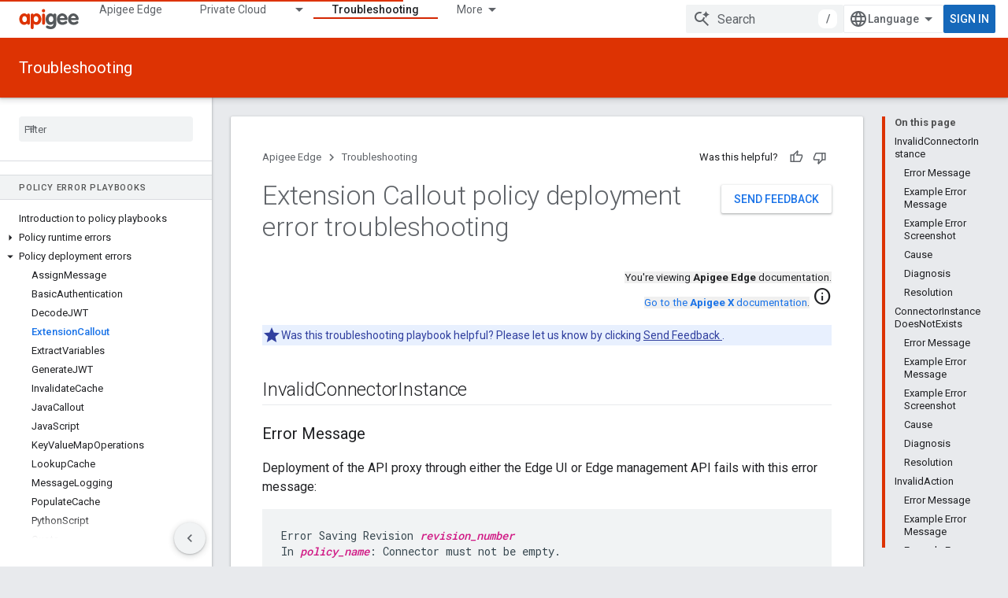

--- FILE ---
content_type: text/html; charset=utf-8
request_url: https://docs.apigee.com/api-platform/troubleshoot/policies/deployment/extension-callout-deployment-errors?authuser=1
body_size: 28500
content:









<!doctype html>
<html 
      lang="en"
      dir="ltr">
  <head>
    <meta name="google-signin-client-id" content="157101835696-ooapojlodmuabs2do2vuhhnf90bccmoi.apps.googleusercontent.com"><meta name="google-signin-scope"
          content="profile email"><meta property="og:site_name" content="Apigee Docs">
    <meta property="og:type" content="website"><meta name="theme-color" content="#dd3303"><meta charset="utf-8">
    <meta content="IE=Edge" http-equiv="X-UA-Compatible">
    <meta name="viewport" content="width=device-width, initial-scale=1">
    

    <link rel="manifest" href="/_pwa/apigee/manifest.json"
          crossorigin="use-credentials">
    <link rel="preconnect" href="//www.gstatic.com" crossorigin>
    <link rel="preconnect" href="//fonts.gstatic.com" crossorigin>
    <link rel="preconnect" href="//fonts.googleapis.com" crossorigin>
    <link rel="preconnect" href="//apis.google.com" crossorigin>
    <link rel="preconnect" href="//www.google-analytics.com" crossorigin><link rel="stylesheet" href="//fonts.googleapis.com/css?family=Roboto:300,400,400italic,500,500italic,700,700italic|Roboto+Mono:400,500,700&display=swap">
      <link rel="stylesheet"
            href="//fonts.googleapis.com/css2?family=Material+Icons&family=Material+Symbols+Outlined&display=block"><link rel="stylesheet" href="https://www.gstatic.com/devrel-devsite/prod/v3df8aae39978de8281d519c083a1ff09816fe422ab8f1bf9f8e360a62fb9949d/apigee/css/app.css">
      <link rel="shortcut icon" href="https://www.gstatic.com/devrel-devsite/prod/v3df8aae39978de8281d519c083a1ff09816fe422ab8f1bf9f8e360a62fb9949d/apigee/images/favicon.png">
    <link rel="apple-touch-icon" href="https://www.gstatic.com/devrel-devsite/prod/v3df8aae39978de8281d519c083a1ff09816fe422ab8f1bf9f8e360a62fb9949d/apigee/images/touchicon-180.png"><link rel="canonical" href="https://docs.apigee.com/api-platform/troubleshoot/policies/deployment/extension-callout-deployment-errors"><link rel="search" type="application/opensearchdescription+xml"
            title="Apigee Docs" href="https://docs.apigee.com/s/opensearch.xml?authuser=1">
      <link rel="alternate" hreflang="en"
          href="https://docs.apigee.com/api-platform/troubleshoot/policies/deployment/extension-callout-deployment-errors" /><link rel="alternate" hreflang="x-default" href="https://docs.apigee.com/api-platform/troubleshoot/policies/deployment/extension-callout-deployment-errors" /><link rel="alternate" hreflang="ar"
          href="https://docs.apigee.com/api-platform/troubleshoot/policies/deployment/extension-callout-deployment-errors?hl=ar" /><link rel="alternate" hreflang="bn"
          href="https://docs.apigee.com/api-platform/troubleshoot/policies/deployment/extension-callout-deployment-errors?hl=bn" /><link rel="alternate" hreflang="zh-Hans"
          href="https://docs.apigee.com/api-platform/troubleshoot/policies/deployment/extension-callout-deployment-errors?hl=zh-cn" /><link rel="alternate" hreflang="zh-Hant"
          href="https://docs.apigee.com/api-platform/troubleshoot/policies/deployment/extension-callout-deployment-errors?hl=zh-tw" /><link rel="alternate" hreflang="fa"
          href="https://docs.apigee.com/api-platform/troubleshoot/policies/deployment/extension-callout-deployment-errors?hl=fa" /><link rel="alternate" hreflang="fr"
          href="https://docs.apigee.com/api-platform/troubleshoot/policies/deployment/extension-callout-deployment-errors?hl=fr" /><link rel="alternate" hreflang="de"
          href="https://docs.apigee.com/api-platform/troubleshoot/policies/deployment/extension-callout-deployment-errors?hl=de" /><link rel="alternate" hreflang="he"
          href="https://docs.apigee.com/api-platform/troubleshoot/policies/deployment/extension-callout-deployment-errors?hl=he" /><link rel="alternate" hreflang="hi"
          href="https://docs.apigee.com/api-platform/troubleshoot/policies/deployment/extension-callout-deployment-errors?hl=hi" /><link rel="alternate" hreflang="id"
          href="https://docs.apigee.com/api-platform/troubleshoot/policies/deployment/extension-callout-deployment-errors?hl=id" /><link rel="alternate" hreflang="it"
          href="https://docs.apigee.com/api-platform/troubleshoot/policies/deployment/extension-callout-deployment-errors?hl=it" /><link rel="alternate" hreflang="ja"
          href="https://docs.apigee.com/api-platform/troubleshoot/policies/deployment/extension-callout-deployment-errors?hl=ja" /><link rel="alternate" hreflang="ko"
          href="https://docs.apigee.com/api-platform/troubleshoot/policies/deployment/extension-callout-deployment-errors?hl=ko" /><link rel="alternate" hreflang="pl"
          href="https://docs.apigee.com/api-platform/troubleshoot/policies/deployment/extension-callout-deployment-errors?hl=pl" /><link rel="alternate" hreflang="pt-BR"
          href="https://docs.apigee.com/api-platform/troubleshoot/policies/deployment/extension-callout-deployment-errors?hl=pt-br" /><link rel="alternate" hreflang="ru"
          href="https://docs.apigee.com/api-platform/troubleshoot/policies/deployment/extension-callout-deployment-errors?hl=ru" /><link rel="alternate" hreflang="es-419"
          href="https://docs.apigee.com/api-platform/troubleshoot/policies/deployment/extension-callout-deployment-errors?hl=es-419" /><link rel="alternate" hreflang="th"
          href="https://docs.apigee.com/api-platform/troubleshoot/policies/deployment/extension-callout-deployment-errors?hl=th" /><link rel="alternate" hreflang="tr"
          href="https://docs.apigee.com/api-platform/troubleshoot/policies/deployment/extension-callout-deployment-errors?hl=tr" /><link rel="alternate" hreflang="vi"
          href="https://docs.apigee.com/api-platform/troubleshoot/policies/deployment/extension-callout-deployment-errors?hl=vi" /><title>Extension Callout policy deployment error troubleshooting &nbsp;|&nbsp; Apigee Edge &nbsp;|&nbsp; Apigee Docs</title>

<meta property="og:title" content="Extension Callout policy deployment error troubleshooting &nbsp;|&nbsp; Apigee Edge &nbsp;|&nbsp; Apigee Docs"><meta property="og:url" content="https://docs.apigee.com/api-platform/troubleshoot/policies/deployment/extension-callout-deployment-errors"><meta property="og:locale" content="en"><script type="application/ld+json">
  {
    "@context": "https://schema.org",
    "@type": "Article",
    
    "headline": "Extension Callout policy deployment error troubleshooting"
  }
</script>
  
    
    
    
    
    
    
    
  

    
      <link rel="stylesheet" href="/extras.css"></head>
  <body class="color-scheme--light"
        template="page"
        theme="apigee-theme"
        type="article"
        
        
        
        layout="docs"
        
        
        
        
        
        display-toc
        pending>
  
    <devsite-progress type="indeterminate" id="app-progress"></devsite-progress>
  
  
    <a href="#main-content" class="skip-link button">
      
      Skip to main content
    </a>
    <section class="devsite-wrapper">
      <devsite-cookie-notification-bar></devsite-cookie-notification-bar><devsite-header role="banner">
  
    





















<div class="devsite-header--inner" data-nosnippet>
  <div class="devsite-top-logo-row-wrapper-wrapper">
    <div class="devsite-top-logo-row-wrapper">
      <div class="devsite-top-logo-row">
        <button type="button" id="devsite-hamburger-menu"
          class="devsite-header-icon-button button-flat material-icons gc-analytics-event"
          data-category="Site-Wide Custom Events"
          data-label="Navigation menu button"
          visually-hidden
          aria-label="Open menu">
        </button>
        
<div class="devsite-product-name-wrapper">

  <a href="/" class="devsite-site-logo-link gc-analytics-event"
   data-category="Site-Wide Custom Events" data-label="Site logo" track-type="globalNav"
   track-name="apigeeDocs" track-metadata-position="nav"
   track-metadata-eventDetail="nav">
  
  <picture>
    
    <img src="https://www.gstatic.com/devrel-devsite/prod/v3df8aae39978de8281d519c083a1ff09816fe422ab8f1bf9f8e360a62fb9949d/apigee/images/lockup.svg" class="devsite-site-logo" alt="Apigee Docs">
  </picture>
  
</a>



  
  
  <span class="devsite-product-name">
    <ul class="devsite-breadcrumb-list"
  >
  
  <li class="devsite-breadcrumb-item
             ">
    
    
    
      
      
    
  </li>
  
</ul>
  </span>

</div>
        <div class="devsite-top-logo-row-middle">
          <div class="devsite-header-upper-tabs">
            
              
              
  <devsite-tabs class="upper-tabs">

    <nav class="devsite-tabs-wrapper" aria-label="Upper tabs">
      
        
          <tab  >
            
    <a href="https://docs.apigee.com/api-platform/get-started/get-started?authuser=1"
    class="devsite-tabs-content gc-analytics-event "
      track-metadata-eventdetail="https://docs.apigee.com/api-platform/get-started/get-started?authuser=1"
    
       track-type="nav"
       track-metadata-position="nav - apigee edge"
       track-metadata-module="primary nav"
       
       
         
           data-category="Site-Wide Custom Events"
         
           data-label="Tab: Apigee Edge"
         
           track-name="apigee edge"
         
       >
    Apigee Edge
  
    </a>
    
  
          </tab>
        
      
        
          <tab class="devsite-dropdown
    
    
    
    ">
  
    <a href="https://docs.apigee.com/private-cloud?authuser=1"
    class="devsite-tabs-content gc-analytics-event "
      track-metadata-eventdetail="https://docs.apigee.com/private-cloud?authuser=1"
    
       track-type="nav"
       track-metadata-position="nav - private cloud"
       track-metadata-module="primary nav"
       
       
         
           data-category="Site-Wide Custom Events"
         
           data-label="Tab: Private Cloud"
         
           track-name="private cloud"
         
       >
    Private Cloud
  
    </a>
    
      <button
         aria-haspopup="menu"
         aria-expanded="false"
         aria-label="Dropdown menu for Private Cloud"
         track-type="nav"
         track-metadata-eventdetail="https://docs.apigee.com/private-cloud?authuser=1"
         track-metadata-position="nav - private cloud"
         track-metadata-module="primary nav"
         
          
            data-category="Site-Wide Custom Events"
          
            data-label="Tab: Private Cloud"
          
            track-name="private cloud"
          
        
         class="devsite-tabs-dropdown-toggle devsite-icon devsite-icon-arrow-drop-down"></button>
    
  
  <div class="devsite-tabs-dropdown" role="menu" aria-label="submenu" hidden>
    
    <div class="devsite-tabs-dropdown-content">
      
        <div class="devsite-tabs-dropdown-column
                    ">
          
            <ul class="devsite-tabs-dropdown-section
                       ">
              
                <li class="devsite-nav-title" role="heading" tooltip>Latest</li>
              
              
              
                <li class="devsite-nav-item">
                  <a href="https://docs.apigee.com/private-cloud/v4.53.01/installation-requirements?authuser=1"
                    
                     track-type="nav"
                     track-metadata-eventdetail="https://docs.apigee.com/private-cloud/v4.53.01/installation-requirements?authuser=1"
                     track-metadata-position="nav - private cloud"
                     track-metadata-module="tertiary nav"
                     
                       track-metadata-module_headline="latest"
                     
                     tooltip
                  >
                    
                    <div class="devsite-nav-item-title">
                      v4.53.01
                    </div>
                    
                  </a>
                </li>
              
                <li class="devsite-nav-item">
                  <a href="https://docs.apigee.com/private-cloud/v4.53.00/installation-requirements?authuser=1"
                    
                     track-type="nav"
                     track-metadata-eventdetail="https://docs.apigee.com/private-cloud/v4.53.00/installation-requirements?authuser=1"
                     track-metadata-position="nav - private cloud"
                     track-metadata-module="tertiary nav"
                     
                       track-metadata-module_headline="latest"
                     
                     tooltip
                  >
                    
                    <div class="devsite-nav-item-title">
                      v4.53.00
                    </div>
                    
                  </a>
                </li>
              
                <li class="devsite-nav-item">
                  <a href="https://docs.apigee.com/private-cloud/v4.52.02/installation-requirements?authuser=1"
                    
                     track-type="nav"
                     track-metadata-eventdetail="https://docs.apigee.com/private-cloud/v4.52.02/installation-requirements?authuser=1"
                     track-metadata-position="nav - private cloud"
                     track-metadata-module="tertiary nav"
                     
                       track-metadata-module_headline="latest"
                     
                     tooltip
                  >
                    
                    <div class="devsite-nav-item-title">
                      v4.52.02
                    </div>
                    
                  </a>
                </li>
              
                <li class="devsite-nav-item">
                  <a href="https://docs.apigee.com/private-cloud/v4.52.01/installation-requirements?authuser=1"
                    
                     track-type="nav"
                     track-metadata-eventdetail="https://docs.apigee.com/private-cloud/v4.52.01/installation-requirements?authuser=1"
                     track-metadata-position="nav - private cloud"
                     track-metadata-module="tertiary nav"
                     
                       track-metadata-module_headline="latest"
                     
                     tooltip
                  >
                    
                    <div class="devsite-nav-item-title">
                      v4.52.01
                    </div>
                    
                  </a>
                </li>
              
            </ul>
          
            <ul class="devsite-tabs-dropdown-section
                       ">
              
                <li class="devsite-nav-title" role="heading" tooltip>End-of-life</li>
              
              
              
                <li class="devsite-nav-item">
                  <a href="https://docs.apigee.com/private-cloud/v4.52.00/installation-requirements?authuser=1"
                    
                     track-type="nav"
                     track-metadata-eventdetail="https://docs.apigee.com/private-cloud/v4.52.00/installation-requirements?authuser=1"
                     track-metadata-position="nav - private cloud"
                     track-metadata-module="tertiary nav"
                     
                       track-metadata-module_headline="latest"
                     
                     tooltip
                  >
                    
                    <div class="devsite-nav-item-title">
                      v4.52.00
                    </div>
                    
                  </a>
                </li>
              
            </ul>
          
            <ul class="devsite-tabs-dropdown-section
                       ">
              
                <li class="devsite-nav-title" role="heading" tooltip>Deprecated/Unsupported</li>
              
              
              
                <li class="devsite-nav-item">
                  <a href="https://docs.apigee.com/private-cloud/v4.51.00/installation-requirements?authuser=1"
                    
                     track-type="nav"
                     track-metadata-eventdetail="https://docs.apigee.com/private-cloud/v4.51.00/installation-requirements?authuser=1"
                     track-metadata-position="nav - private cloud"
                     track-metadata-module="tertiary nav"
                     
                       track-metadata-module_headline="latest"
                     
                     tooltip
                  >
                    
                    <div class="devsite-nav-item-title">
                      v4.51.00
                    </div>
                    
                  </a>
                </li>
              
                <li class="devsite-nav-item">
                  <a href="https://docs.apigee.com/private-cloud/v4.50.00?authuser=1"
                    
                     track-type="nav"
                     track-metadata-eventdetail="https://docs.apigee.com/private-cloud/v4.50.00?authuser=1"
                     track-metadata-position="nav - private cloud"
                     track-metadata-module="tertiary nav"
                     
                       track-metadata-module_headline="latest"
                     
                     tooltip
                  >
                    
                    <div class="devsite-nav-item-title">
                      v4.50.00
                    </div>
                    
                  </a>
                </li>
              
                <li class="devsite-nav-item">
                  <a href="https://docs.apigee.com/private-cloud/v4.19.06?authuser=1"
                    
                     track-type="nav"
                     track-metadata-eventdetail="https://docs.apigee.com/private-cloud/v4.19.06?authuser=1"
                     track-metadata-position="nav - private cloud"
                     track-metadata-module="tertiary nav"
                     
                       track-metadata-module_headline="latest"
                     
                     tooltip
                  >
                    
                    <div class="devsite-nav-item-title">
                      v4.19.06
                    </div>
                    
                  </a>
                </li>
              
                <li class="devsite-nav-item">
                  <a href="https://docs.apigee.com/private-cloud/v4.19.01?authuser=1"
                    
                     track-type="nav"
                     track-metadata-eventdetail="https://docs.apigee.com/private-cloud/v4.19.01?authuser=1"
                     track-metadata-position="nav - private cloud"
                     track-metadata-module="tertiary nav"
                     
                       track-metadata-module_headline="latest"
                     
                     tooltip
                  >
                    
                    <div class="devsite-nav-item-title">
                      v4.19.01
                    </div>
                    
                  </a>
                </li>
              
                <li class="devsite-nav-item">
                  <a href="https://docs.apigee.com/private-cloud/v4.18.05?authuser=1"
                    
                     track-type="nav"
                     track-metadata-eventdetail="https://docs.apigee.com/private-cloud/v4.18.05?authuser=1"
                     track-metadata-position="nav - private cloud"
                     track-metadata-module="tertiary nav"
                     
                       track-metadata-module_headline="latest"
                     
                     tooltip
                  >
                    
                    <div class="devsite-nav-item-title">
                      v4.18.05
                    </div>
                    
                  </a>
                </li>
              
                <li class="devsite-nav-item">
                  <a href="https://docs.apigee.com/private-cloud/v4.18.01?authuser=1"
                    
                     track-type="nav"
                     track-metadata-eventdetail="https://docs.apigee.com/private-cloud/v4.18.01?authuser=1"
                     track-metadata-position="nav - private cloud"
                     track-metadata-module="tertiary nav"
                     
                       track-metadata-module_headline="latest"
                     
                     tooltip
                  >
                    
                    <div class="devsite-nav-item-title">
                      v4.18.01
                    </div>
                    
                  </a>
                </li>
              
                <li class="devsite-nav-item">
                  <a href="https://docs.apigee.com/private-cloud/v4.17.09?authuser=1"
                    
                     track-type="nav"
                     track-metadata-eventdetail="https://docs.apigee.com/private-cloud/v4.17.09?authuser=1"
                     track-metadata-position="nav - private cloud"
                     track-metadata-module="tertiary nav"
                     
                       track-metadata-module_headline="latest"
                     
                     tooltip
                  >
                    
                    <div class="devsite-nav-item-title">
                      v4.17.09
                    </div>
                    
                  </a>
                </li>
              
                <li class="devsite-nav-item">
                  <a href="https://docs.apigee.com/private-cloud/v4.17.05?authuser=1"
                    
                     track-type="nav"
                     track-metadata-eventdetail="https://docs.apigee.com/private-cloud/v4.17.05?authuser=1"
                     track-metadata-position="nav - private cloud"
                     track-metadata-module="tertiary nav"
                     
                       track-metadata-module_headline="latest"
                     
                     tooltip
                  >
                    
                    <div class="devsite-nav-item-title">
                      v4.17.05
                    </div>
                    
                  </a>
                </li>
              
                <li class="devsite-nav-item">
                  <a href="https://docs.apigee.com/private-cloud/v4.17.01?authuser=1"
                    
                     track-type="nav"
                     track-metadata-eventdetail="https://docs.apigee.com/private-cloud/v4.17.01?authuser=1"
                     track-metadata-position="nav - private cloud"
                     track-metadata-module="tertiary nav"
                     
                       track-metadata-module_headline="latest"
                     
                     tooltip
                  >
                    
                    <div class="devsite-nav-item-title">
                      v4.17.01
                    </div>
                    
                  </a>
                </li>
              
                <li class="devsite-nav-item">
                  <a href="https://docs.apigee.com/private-cloud/v4.16.09?authuser=1"
                    
                     track-type="nav"
                     track-metadata-eventdetail="https://docs.apigee.com/private-cloud/v4.16.09?authuser=1"
                     track-metadata-position="nav - private cloud"
                     track-metadata-module="tertiary nav"
                     
                       track-metadata-module_headline="latest"
                     
                     tooltip
                  >
                    
                    <div class="devsite-nav-item-title">
                      v4.16.09
                    </div>
                    
                  </a>
                </li>
              
                <li class="devsite-nav-item">
                  <a href="https://docs.apigee.com/private-cloud/v4.16.05?authuser=1"
                    
                     track-type="nav"
                     track-metadata-eventdetail="https://docs.apigee.com/private-cloud/v4.16.05?authuser=1"
                     track-metadata-position="nav - private cloud"
                     track-metadata-module="tertiary nav"
                     
                       track-metadata-module_headline="latest"
                     
                     tooltip
                  >
                    
                    <div class="devsite-nav-item-title">
                      v4.16.05
                    </div>
                    
                  </a>
                </li>
              
                <li class="devsite-nav-item">
                  <a href="https://docs.apigee.com/private-cloud/v4.16.01?authuser=1"
                    
                     track-type="nav"
                     track-metadata-eventdetail="https://docs.apigee.com/private-cloud/v4.16.01?authuser=1"
                     track-metadata-position="nav - private cloud"
                     track-metadata-module="tertiary nav"
                     
                       track-metadata-module_headline="latest"
                     
                     tooltip
                  >
                    
                    <div class="devsite-nav-item-title">
                      v4.16.01
                    </div>
                    
                  </a>
                </li>
              
            </ul>
          
        </div>
      
    </div>
  </div>
</tab>
        
      
        
          <tab  >
            
    <a href="https://docs.apigee.com/private-cloud/v4.53.01?authuser=1"
    class="devsite-tabs-content gc-analytics-event "
      track-metadata-eventdetail="https://docs.apigee.com/private-cloud/v4.53.01?authuser=1"
    
       track-type="nav"
       track-metadata-position="nav - apigee on gdc air-gapped"
       track-metadata-module="primary nav"
       
       
         
           data-category="Site-Wide Custom Events"
         
           data-label="Tab: Apigee on GDC air-gapped"
         
           track-name="apigee on gdc air-gapped"
         
       >
    Apigee on GDC air-gapped
  
    </a>
    
  
          </tab>
        
      
        
          <tab  >
            
    <a href="https://docs.apigee.com/api-monitoring?authuser=1"
    class="devsite-tabs-content gc-analytics-event "
      track-metadata-eventdetail="https://docs.apigee.com/api-monitoring?authuser=1"
    
       track-type="nav"
       track-metadata-position="nav - api monitoring"
       track-metadata-module="primary nav"
       
       
         
           data-category="Site-Wide Custom Events"
         
           data-label="Tab: API Monitoring"
         
           track-name="api monitoring"
         
       >
    API Monitoring
  
    </a>
    
  
          </tab>
        
      
        
          <tab  >
            
    <a href="https://docs.apigee.com/sense/what-apigee-sense?authuser=1"
    class="devsite-tabs-content gc-analytics-event "
      track-metadata-eventdetail="https://docs.apigee.com/sense/what-apigee-sense?authuser=1"
    
       track-type="nav"
       track-metadata-position="nav - sense"
       track-metadata-module="primary nav"
       
       
         
           data-category="Site-Wide Custom Events"
         
           data-label="Tab: Sense"
         
           track-name="sense"
         
       >
    Sense
  
    </a>
    
  
          </tab>
        
      
        
          <tab  >
            
    <a href="https://apidocs.apigee.com?authuser=1"
    class="devsite-tabs-content gc-analytics-event "
      track-metadata-eventdetail="https://apidocs.apigee.com?authuser=1"
    
       track-type="nav"
       track-metadata-position="nav - apis"
       track-metadata-module="primary nav"
       
       
         
           data-category="Site-Wide Custom Events"
         
           data-label="Tab: APIs"
         
           track-name="apis"
         
       >
    APIs
  
    </a>
    
  
          </tab>
        
      
        
          <tab  class="devsite-active">
            
    <a href="https://docs.apigee.com/api-platform/troubleshoot/support?authuser=1"
    class="devsite-tabs-content gc-analytics-event "
      track-metadata-eventdetail="https://docs.apigee.com/api-platform/troubleshoot/support?authuser=1"
    
       track-type="nav"
       track-metadata-position="nav - troubleshooting"
       track-metadata-module="primary nav"
       aria-label="Troubleshooting, selected" 
       
         
           data-category="Site-Wide Custom Events"
         
           data-label="Tab: Troubleshooting"
         
           track-name="troubleshooting"
         
       >
    Troubleshooting
  
    </a>
    
  
          </tab>
        
      
        
          <tab  >
            
    <a href="https://docs.apigee.com/release/notes/apigee-release-notes?authuser=1"
    class="devsite-tabs-content gc-analytics-event "
      track-metadata-eventdetail="https://docs.apigee.com/release/notes/apigee-release-notes?authuser=1"
    
       track-type="nav"
       track-metadata-position="nav - releases"
       track-metadata-module="primary nav"
       
       
         
           data-category="Site-Wide Custom Events"
         
           data-label="Tab: Releases"
         
           track-name="releases"
         
       >
    Releases
  
    </a>
    
  
          </tab>
        
      
        
          <tab  >
            
    <a href="https://apigee.com/api-management/?authuser=1#/pricing"
    class="devsite-tabs-content gc-analytics-event "
      track-metadata-eventdetail="https://apigee.com/api-management/?authuser=1#/pricing"
    
       track-type="nav"
       track-metadata-position="nav - pricing"
       track-metadata-module="primary nav"
       
       
         
           data-category="Site-Wide Custom Events"
         
           data-label="Tab: Pricing"
         
           track-name="pricing"
         
       >
    Pricing
  
    </a>
    
  
          </tab>
        
      
        
          <tab  >
            
    <a href="https://discuss.google.dev/c/google-cloud/cloud-apigee/104?authuser=1"
    class="devsite-tabs-content gc-analytics-event "
      track-metadata-eventdetail="https://discuss.google.dev/c/google-cloud/cloud-apigee/104?authuser=1"
    
       track-type="nav"
       track-metadata-position="nav - community"
       track-metadata-module="primary nav"
       
       
         
           data-category="Site-Wide Custom Events"
         
           data-label="Tab: Community"
         
           track-name="community"
         
       >
    Community
  
    </a>
    
  
          </tab>
        
      
    </nav>

  </devsite-tabs>

            
           </div>
          
<devsite-search
    enable-signin
    enable-search
    enable-suggestions
      enable-query-completion
    
    enable-search-summaries
    project-name="Apigee Edge"
    tenant-name="Apigee Docs"
    
    
    
    
    
    >
  <form class="devsite-search-form" action="https://docs.apigee.com/s/results?authuser=1" method="GET">
    <div class="devsite-search-container">
      <button type="button"
              search-open
              class="devsite-search-button devsite-header-icon-button button-flat material-icons"
              
              aria-label="Open search"></button>
      <div class="devsite-searchbox">
        <input
          aria-activedescendant=""
          aria-autocomplete="list"
          
          aria-label="Search"
          aria-expanded="false"
          aria-haspopup="listbox"
          autocomplete="off"
          class="devsite-search-field devsite-search-query"
          name="q"
          
          placeholder="Search"
          role="combobox"
          type="text"
          value=""
          >
          <div class="devsite-search-image material-icons" aria-hidden="true">
            
              <svg class="devsite-search-ai-image" width="24" height="24" viewBox="0 0 24 24" fill="none" xmlns="http://www.w3.org/2000/svg">
                  <g clip-path="url(#clip0_6641_386)">
                    <path d="M19.6 21L13.3 14.7C12.8 15.1 12.225 15.4167 11.575 15.65C10.925 15.8833 10.2333 16 9.5 16C7.68333 16 6.14167 15.375 4.875 14.125C3.625 12.8583 3 11.3167 3 9.5C3 7.68333 3.625 6.15 4.875 4.9C6.14167 3.63333 7.68333 3 9.5 3C10.0167 3 10.5167 3.05833 11 3.175C11.4833 3.275 11.9417 3.43333 12.375 3.65L10.825 5.2C10.6083 5.13333 10.3917 5.08333 10.175 5.05C9.95833 5.01667 9.73333 5 9.5 5C8.25 5 7.18333 5.44167 6.3 6.325C5.43333 7.19167 5 8.25 5 9.5C5 10.75 5.43333 11.8167 6.3 12.7C7.18333 13.5667 8.25 14 9.5 14C10.6667 14 11.6667 13.625 12.5 12.875C13.35 12.1083 13.8417 11.15 13.975 10H15.975C15.925 10.6333 15.7833 11.2333 15.55 11.8C15.3333 12.3667 15.05 12.8667 14.7 13.3L21 19.6L19.6 21ZM17.5 12C17.5 10.4667 16.9667 9.16667 15.9 8.1C14.8333 7.03333 13.5333 6.5 12 6.5C13.5333 6.5 14.8333 5.96667 15.9 4.9C16.9667 3.83333 17.5 2.53333 17.5 0.999999C17.5 2.53333 18.0333 3.83333 19.1 4.9C20.1667 5.96667 21.4667 6.5 23 6.5C21.4667 6.5 20.1667 7.03333 19.1 8.1C18.0333 9.16667 17.5 10.4667 17.5 12Z" fill="#5F6368"/>
                  </g>
                <defs>
                <clipPath id="clip0_6641_386">
                <rect width="24" height="24" fill="white"/>
                </clipPath>
                </defs>
              </svg>
            
          </div>
          <div class="devsite-search-shortcut-icon-container" aria-hidden="true">
            <kbd class="devsite-search-shortcut-icon">/</kbd>
          </div>
      </div>
    </div>
  </form>
  <button type="button"
          search-close
          class="devsite-search-button devsite-header-icon-button button-flat material-icons"
          
          aria-label="Close search"></button>
</devsite-search>

        </div>

        

          

          

          

          
<devsite-language-selector>
  <ul role="presentation">
    
    
    <li role="presentation">
      <a role="menuitem" lang="en"
        >English</a>
    </li>
    
    <li role="presentation">
      <a role="menuitem" lang="de"
        >Deutsch</a>
    </li>
    
    <li role="presentation">
      <a role="menuitem" lang="es_419"
        >Español – América Latina</a>
    </li>
    
    <li role="presentation">
      <a role="menuitem" lang="fr"
        >Français</a>
    </li>
    
    <li role="presentation">
      <a role="menuitem" lang="id"
        >Indonesia</a>
    </li>
    
    <li role="presentation">
      <a role="menuitem" lang="it"
        >Italiano</a>
    </li>
    
    <li role="presentation">
      <a role="menuitem" lang="pl"
        >Polski</a>
    </li>
    
    <li role="presentation">
      <a role="menuitem" lang="pt_br"
        >Português – Brasil</a>
    </li>
    
    <li role="presentation">
      <a role="menuitem" lang="vi"
        >Tiếng Việt</a>
    </li>
    
    <li role="presentation">
      <a role="menuitem" lang="tr"
        >Türkçe</a>
    </li>
    
    <li role="presentation">
      <a role="menuitem" lang="ru"
        >Русский</a>
    </li>
    
    <li role="presentation">
      <a role="menuitem" lang="he"
        >עברית</a>
    </li>
    
    <li role="presentation">
      <a role="menuitem" lang="ar"
        >العربيّة</a>
    </li>
    
    <li role="presentation">
      <a role="menuitem" lang="fa"
        >فارسی</a>
    </li>
    
    <li role="presentation">
      <a role="menuitem" lang="hi"
        >हिंदी</a>
    </li>
    
    <li role="presentation">
      <a role="menuitem" lang="bn"
        >বাংলা</a>
    </li>
    
    <li role="presentation">
      <a role="menuitem" lang="th"
        >ภาษาไทย</a>
    </li>
    
    <li role="presentation">
      <a role="menuitem" lang="zh_cn"
        >中文 – 简体</a>
    </li>
    
    <li role="presentation">
      <a role="menuitem" lang="zh_tw"
        >中文 – 繁體</a>
    </li>
    
    <li role="presentation">
      <a role="menuitem" lang="ja"
        >日本語</a>
    </li>
    
    <li role="presentation">
      <a role="menuitem" lang="ko"
        >한국어</a>
    </li>
    
  </ul>
</devsite-language-selector>


          

        

        
          <devsite-user 
                        
                        
                        
                        id="devsite-user">
            
              
              <span class="button devsite-top-button" aria-hidden="true" visually-hidden>Sign in</span>
            
          </devsite-user>
        
        
        
      </div>
    </div>
  </div>



  <div class="devsite-collapsible-section
    
      devsite-header-no-lower-tabs
    ">
    <div class="devsite-header-background">
      
        
          <div class="devsite-product-id-row"
           >
            <div class="devsite-product-description-row">
              
                
                <div class="devsite-product-id">
                  
                  
                  
                    <ul class="devsite-breadcrumb-list"
  >
  
  <li class="devsite-breadcrumb-item
             ">
    
    
    
      
        
  <a href="https://docs.apigee.com/api-platform/troubleshoot/support?authuser=1"
      
        class="devsite-breadcrumb-link gc-analytics-event"
      
        data-category="Site-Wide Custom Events"
      
        data-label="Lower Header"
      
        data-value="1"
      
        track-type="globalNav"
      
        track-name="breadcrumb"
      
        track-metadata-position="1"
      
        track-metadata-eventdetail=""
      
    >
    
          Troubleshooting
        
  </a>
  
      
    
  </li>
  
</ul>
                </div>
                
              
              
            </div>
            
          </div>
          
        
      
      
    </div>
  </div>

</div>



  

  
</devsite-header>
      <devsite-book-nav scrollbars >
        
          





















<div class="devsite-book-nav-filter"
     >
  <span class="filter-list-icon material-icons" aria-hidden="true"></span>
  <input type="text"
         placeholder="Filter"
         
         aria-label="Type to filter"
         role="searchbox">
  
  <span class="filter-clear-button hidden"
        data-title="Clear filter"
        aria-label="Clear filter"
        role="button"
        tabindex="0"></span>
</div>

<nav class="devsite-book-nav devsite-nav nocontent"
     aria-label="Side menu">
  <div class="devsite-mobile-header">
    <button type="button"
            id="devsite-close-nav"
            class="devsite-header-icon-button button-flat material-icons gc-analytics-event"
            data-category="Site-Wide Custom Events"
            data-label="Close navigation"
            aria-label="Close navigation">
    </button>
    <div class="devsite-product-name-wrapper">

  <a href="/" class="devsite-site-logo-link gc-analytics-event"
   data-category="Site-Wide Custom Events" data-label="Site logo" track-type="globalNav"
   track-name="apigeeDocs" track-metadata-position="nav"
   track-metadata-eventDetail="nav">
  
  <picture>
    
    <img src="https://www.gstatic.com/devrel-devsite/prod/v3df8aae39978de8281d519c083a1ff09816fe422ab8f1bf9f8e360a62fb9949d/apigee/images/lockup.svg" class="devsite-site-logo" alt="Apigee Docs">
  </picture>
  
</a>


  
      <span class="devsite-product-name">
        
        
        <ul class="devsite-breadcrumb-list"
  >
  
  <li class="devsite-breadcrumb-item
             ">
    
    
    
      
      
    
  </li>
  
</ul>
      </span>
    

</div>
  </div>

  <div class="devsite-book-nav-wrapper">
    <div class="devsite-mobile-nav-top">
      
        <ul class="devsite-nav-list">
          
            <li class="devsite-nav-item">
              
  
  <a href="/api-platform/get-started/get-started"
    
       class="devsite-nav-title gc-analytics-event
              
              "
    

    
      
        data-category="Site-Wide Custom Events"
      
        data-label="Tab: Apigee Edge"
      
        track-name="apigee edge"
      
    
     data-category="Site-Wide Custom Events"
     data-label="Responsive Tab: Apigee Edge"
     track-type="globalNav"
     track-metadata-eventDetail="globalMenu"
     track-metadata-position="nav">
  
    <span class="devsite-nav-text" tooltip >
      Apigee Edge
   </span>
    
  
  </a>
  

  
              
            </li>
          
            <li class="devsite-nav-item">
              
  
  <a href="/private-cloud"
    
       class="devsite-nav-title gc-analytics-event
              
              "
    

    
      
        data-category="Site-Wide Custom Events"
      
        data-label="Tab: Private Cloud"
      
        track-name="private cloud"
      
    
     data-category="Site-Wide Custom Events"
     data-label="Responsive Tab: Private Cloud"
     track-type="globalNav"
     track-metadata-eventDetail="globalMenu"
     track-metadata-position="nav">
  
    <span class="devsite-nav-text" tooltip >
      Private Cloud
   </span>
    
  
  </a>
  

  
    <ul class="devsite-nav-responsive-tabs devsite-nav-has-menu
               ">
      
<li class="devsite-nav-item">

  
  <span
    
       class="devsite-nav-title"
       tooltip
    
    
      
        data-category="Site-Wide Custom Events"
      
        data-label="Tab: Private Cloud"
      
        track-name="private cloud"
      
    >
  
    <span class="devsite-nav-text" tooltip menu="Private Cloud">
      More
   </span>
    
    <span class="devsite-nav-icon material-icons" data-icon="forward"
          menu="Private Cloud">
    </span>
    
  
  </span>
  

</li>

    </ul>
  
              
            </li>
          
            <li class="devsite-nav-item">
              
  
  <a href="/private-cloud/v4.53.01"
    
       class="devsite-nav-title gc-analytics-event
              
              "
    

    
      
        data-category="Site-Wide Custom Events"
      
        data-label="Tab: Apigee on GDC air-gapped"
      
        track-name="apigee on gdc air-gapped"
      
    
     data-category="Site-Wide Custom Events"
     data-label="Responsive Tab: Apigee on GDC air-gapped"
     track-type="globalNav"
     track-metadata-eventDetail="globalMenu"
     track-metadata-position="nav">
  
    <span class="devsite-nav-text" tooltip >
      Apigee on GDC air-gapped
   </span>
    
  
  </a>
  

  
              
            </li>
          
            <li class="devsite-nav-item">
              
  
  <a href="/api-monitoring"
    
       class="devsite-nav-title gc-analytics-event
              
              "
    

    
      
        data-category="Site-Wide Custom Events"
      
        data-label="Tab: API Monitoring"
      
        track-name="api monitoring"
      
    
     data-category="Site-Wide Custom Events"
     data-label="Responsive Tab: API Monitoring"
     track-type="globalNav"
     track-metadata-eventDetail="globalMenu"
     track-metadata-position="nav">
  
    <span class="devsite-nav-text" tooltip >
      API Monitoring
   </span>
    
  
  </a>
  

  
              
            </li>
          
            <li class="devsite-nav-item">
              
  
  <a href="/sense/what-apigee-sense"
    
       class="devsite-nav-title gc-analytics-event
              
              "
    

    
      
        data-category="Site-Wide Custom Events"
      
        data-label="Tab: Sense"
      
        track-name="sense"
      
    
     data-category="Site-Wide Custom Events"
     data-label="Responsive Tab: Sense"
     track-type="globalNav"
     track-metadata-eventDetail="globalMenu"
     track-metadata-position="nav">
  
    <span class="devsite-nav-text" tooltip >
      Sense
   </span>
    
  
  </a>
  

  
              
            </li>
          
            <li class="devsite-nav-item">
              
  
  <a href="https://apidocs.apigee.com"
    
       class="devsite-nav-title gc-analytics-event
              
              "
    

    
      
        data-category="Site-Wide Custom Events"
      
        data-label="Tab: APIs"
      
        track-name="apis"
      
    
     data-category="Site-Wide Custom Events"
     data-label="Responsive Tab: APIs"
     track-type="globalNav"
     track-metadata-eventDetail="globalMenu"
     track-metadata-position="nav">
  
    <span class="devsite-nav-text" tooltip >
      APIs
   </span>
    
  
  </a>
  

  
              
            </li>
          
            <li class="devsite-nav-item">
              
  
  <a href="/api-platform/troubleshoot/support"
    
       class="devsite-nav-title gc-analytics-event
              
              devsite-nav-active"
    

    
      
        data-category="Site-Wide Custom Events"
      
        data-label="Tab: Troubleshooting"
      
        track-name="troubleshooting"
      
    
     data-category="Site-Wide Custom Events"
     data-label="Responsive Tab: Troubleshooting"
     track-type="globalNav"
     track-metadata-eventDetail="globalMenu"
     track-metadata-position="nav">
  
    <span class="devsite-nav-text" tooltip >
      Troubleshooting
   </span>
    
  
  </a>
  

  
              
            </li>
          
            <li class="devsite-nav-item">
              
  
  <a href="/release/notes/apigee-release-notes"
    
       class="devsite-nav-title gc-analytics-event
              
              "
    

    
      
        data-category="Site-Wide Custom Events"
      
        data-label="Tab: Releases"
      
        track-name="releases"
      
    
     data-category="Site-Wide Custom Events"
     data-label="Responsive Tab: Releases"
     track-type="globalNav"
     track-metadata-eventDetail="globalMenu"
     track-metadata-position="nav">
  
    <span class="devsite-nav-text" tooltip >
      Releases
   </span>
    
  
  </a>
  

  
              
            </li>
          
            <li class="devsite-nav-item">
              
  
  <a href="https://apigee.com/api-management/#/pricing"
    
       class="devsite-nav-title gc-analytics-event
              
              "
    

    
      
        data-category="Site-Wide Custom Events"
      
        data-label="Tab: Pricing"
      
        track-name="pricing"
      
    
     data-category="Site-Wide Custom Events"
     data-label="Responsive Tab: Pricing"
     track-type="globalNav"
     track-metadata-eventDetail="globalMenu"
     track-metadata-position="nav">
  
    <span class="devsite-nav-text" tooltip >
      Pricing
   </span>
    
  
  </a>
  

  
              
            </li>
          
            <li class="devsite-nav-item">
              
  
  <a href="https://discuss.google.dev/c/google-cloud/cloud-apigee/104"
    
       class="devsite-nav-title gc-analytics-event
              
              "
    

    
      
        data-category="Site-Wide Custom Events"
      
        data-label="Tab: Community"
      
        track-name="community"
      
    
     data-category="Site-Wide Custom Events"
     data-label="Responsive Tab: Community"
     track-type="globalNav"
     track-metadata-eventDetail="globalMenu"
     track-metadata-position="nav">
  
    <span class="devsite-nav-text" tooltip >
      Community
   </span>
    
  
  </a>
  

  
              
            </li>
          
          
          
        </ul>
      
    </div>
    
      <div class="devsite-mobile-nav-bottom">
        
          
          <ul class="devsite-nav-list" menu="_book">
            <li class="devsite-nav-item
           devsite-nav-expandable"><div class="devsite-expandable-nav">
      <a class="devsite-nav-toggle" aria-hidden="true"></a><div class="devsite-nav-title devsite-nav-title-no-path" tabindex="0" role="button">
        <span class="devsite-nav-text" tooltip>All support</span>
      </div><ul class="devsite-nav-section"><li class="devsite-nav-item"><a href="/api-platform/troubleshoot/support"
        class="devsite-nav-title gc-analytics-event"
        data-category="Site-Wide Custom Events"
        data-label="Book nav link, pathname: /api-platform/troubleshoot/support"
        track-type="bookNav"
        track-name="click"
        track-metadata-eventdetail="/api-platform/troubleshoot/support"
      ><span class="devsite-nav-text" tooltip>Overview</span></a></li><li class="devsite-nav-item"><a href="/api-platform/troubleshoot/getting-started-with-support"
        class="devsite-nav-title gc-analytics-event"
        data-category="Site-Wide Custom Events"
        data-label="Book nav link, pathname: /api-platform/troubleshoot/getting-started-with-support"
        track-type="bookNav"
        track-name="click"
        track-metadata-eventdetail="/api-platform/troubleshoot/getting-started-with-support"
      ><span class="devsite-nav-text" tooltip>Getting started with Apigee Support</span></a></li><li class="devsite-nav-item"><a href="/api-platform/troubleshoot/shared-responsibility"
        class="devsite-nav-title gc-analytics-event"
        data-category="Site-Wide Custom Events"
        data-label="Book nav link, pathname: /api-platform/troubleshoot/shared-responsibility"
        track-type="bookNav"
        track-name="click"
        track-metadata-eventdetail="/api-platform/troubleshoot/shared-responsibility"
      ><span class="devsite-nav-text" tooltip>Edge for Private Cloud shared responsibility</span></a></li><li class="devsite-nav-item"><a href="/api-platform/troubleshoot/portal-access"
        class="devsite-nav-title gc-analytics-event"
        data-category="Site-Wide Custom Events"
        data-label="Book nav link, pathname: /api-platform/troubleshoot/portal-access"
        track-type="bookNav"
        track-name="click"
        track-metadata-eventdetail="/api-platform/troubleshoot/portal-access"
      ><span class="devsite-nav-text" tooltip>Access to Support Portal</span></a></li><li class="devsite-nav-item"><a href="/api-platform/troubleshoot/creating-managing-cases"
        class="devsite-nav-title gc-analytics-event"
        data-category="Site-Wide Custom Events"
        data-label="Book nav link, pathname: /api-platform/troubleshoot/creating-managing-cases"
        track-type="bookNav"
        track-name="click"
        track-metadata-eventdetail="/api-platform/troubleshoot/creating-managing-cases"
      ><span class="devsite-nav-text" tooltip>Creating and managing cases</span></a></li><li class="devsite-nav-item"><a href="/api-platform/troubleshoot/escalating-cases"
        class="devsite-nav-title gc-analytics-event"
        data-category="Site-Wide Custom Events"
        data-label="Book nav link, pathname: /api-platform/troubleshoot/escalating-cases"
        track-type="bookNav"
        track-name="click"
        track-metadata-eventdetail="/api-platform/troubleshoot/escalating-cases"
      ><span class="devsite-nav-text" tooltip>Escalating cases</span></a></li><li class="devsite-nav-item"><a href="/api-platform/troubleshoot/best-practices"
        class="devsite-nav-title gc-analytics-event"
        data-category="Site-Wide Custom Events"
        data-label="Book nav link, pathname: /api-platform/troubleshoot/best-practices"
        track-type="bookNav"
        track-name="click"
        track-metadata-eventdetail="/api-platform/troubleshoot/best-practices"
      ><span class="devsite-nav-text" tooltip>Best practices for Apigee support cases</span></a></li><li class="devsite-nav-item"><a href="/api-platform/troubleshoot/portal-faqs"
        class="devsite-nav-title gc-analytics-event"
        data-category="Site-Wide Custom Events"
        data-label="Book nav link, pathname: /api-platform/troubleshoot/portal-faqs"
        track-type="bookNav"
        track-name="click"
        track-metadata-eventdetail="/api-platform/troubleshoot/portal-faqs"
      ><span class="devsite-nav-text" tooltip>Apigee Support Portal FAQ</span></a></li></ul></div></li>

  <li class="devsite-nav-item
           devsite-nav-divider
           devsite-nav-heading"><div class="devsite-nav-title devsite-nav-title-no-path">
        <span class="devsite-nav-text" tooltip>Antipatterns</span>
      </div></li>

  <li class="devsite-nav-item"><a href="/api-platform/antipatterns/intro"
        class="devsite-nav-title gc-analytics-event"
        data-category="Site-Wide Custom Events"
        data-label="Book nav link, pathname: /api-platform/antipatterns/intro"
        track-type="bookNav"
        track-name="click"
        track-metadata-eventdetail="/api-platform/antipatterns/intro"
      ><span class="devsite-nav-text" tooltip>Introduction to antipatterns</span></a></li>

  <li class="devsite-nav-item
           devsite-nav-expandable"><div class="devsite-expandable-nav">
      <a class="devsite-nav-toggle" aria-hidden="true"></a><div class="devsite-nav-title devsite-nav-title-no-path" tabindex="0" role="button">
        <span class="devsite-nav-text" tooltip>All antipatterns</span>
      </div><ul class="devsite-nav-section"><li class="devsite-nav-item
           devsite-nav-expandable"><div class="devsite-expandable-nav">
      <a class="devsite-nav-toggle" aria-hidden="true"></a><div class="devsite-nav-title devsite-nav-title-no-path" tabindex="0" role="button">
        <span class="devsite-nav-text" tooltip>Policy antipatterns</span>
      </div><ul class="devsite-nav-section"><li class="devsite-nav-item"><a href="/api-platform/antipatterns/issuing-refresh-tokens"
        class="devsite-nav-title gc-analytics-event"
        data-category="Site-Wide Custom Events"
        data-label="Book nav link, pathname: /api-platform/antipatterns/issuing-refresh-tokens"
        track-type="bookNav"
        track-name="click"
        track-metadata-eventdetail="/api-platform/antipatterns/issuing-refresh-tokens"
      ><span class="devsite-nav-text" tooltip>Issuing refresh tokens without invoking refresh flow</span></a></li><li class="devsite-nav-item"><a href="/api-platform/antipatterns/wait-for-complete"
        class="devsite-nav-title gc-analytics-event"
        data-category="Site-Wide Custom Events"
        data-label="Book nav link, pathname: /api-platform/antipatterns/wait-for-complete"
        track-type="bookNav"
        track-name="click"
        track-metadata-eventdetail="/api-platform/antipatterns/wait-for-complete"
      ><span class="devsite-nav-text" tooltip>Use waitForComplete() in JavaScript code</span></a></li><li class="devsite-nav-item"><a href="/api-platform/antipatterns/oauth-long-expiration"
        class="devsite-nav-title gc-analytics-event"
        data-category="Site-Wide Custom Events"
        data-label="Book nav link, pathname: /api-platform/antipatterns/oauth-long-expiration"
        track-type="bookNav"
        track-name="click"
        track-metadata-eventdetail="/api-platform/antipatterns/oauth-long-expiration"
      ><span class="devsite-nav-text" tooltip>Set a long expiration time for OAuth tokens</span></a></li><li class="devsite-nav-item"><a href="/api-platform/antipatterns/oauth-no-expiration"
        class="devsite-nav-title gc-analytics-event"
        data-category="Site-Wide Custom Events"
        data-label="Book nav link, pathname: /api-platform/antipatterns/oauth-no-expiration"
        track-type="bookNav"
        track-name="click"
        track-metadata-eventdetail="/api-platform/antipatterns/oauth-no-expiration"
      ><span class="devsite-nav-text" tooltip>Set no expiration time for OAuth tokens</span></a></li><li class="devsite-nav-item"><a href="/api-platform/antipatterns/greedy-quantifiers"
        class="devsite-nav-title gc-analytics-event"
        data-category="Site-Wide Custom Events"
        data-label="Book nav link, pathname: /api-platform/antipatterns/greedy-quantifiers"
        track-type="bookNav"
        track-name="click"
        track-metadata-eventdetail="/api-platform/antipatterns/greedy-quantifiers"
      ><span class="devsite-nav-text" tooltip>Use greedy quantifiers in the RegularExpressionProtection policy</span></a></li><li class="devsite-nav-item"><a href="/api-platform/antipatterns/caching-error"
        class="devsite-nav-title gc-analytics-event"
        data-category="Site-Wide Custom Events"
        data-label="Book nav link, pathname: /api-platform/antipatterns/caching-error"
        track-type="bookNav"
        track-name="click"
        track-metadata-eventdetail="/api-platform/antipatterns/caching-error"
      ><span class="devsite-nav-text" tooltip>Cache error responses</span></a></li><li class="devsite-nav-item"><a href="/api-platform/antipatterns/caching-large"
        class="devsite-nav-title gc-analytics-event"
        data-category="Site-Wide Custom Events"
        data-label="Book nav link, pathname: /api-platform/antipatterns/caching-large"
        track-type="bookNav"
        track-name="click"
        track-metadata-eventdetail="/api-platform/antipatterns/caching-large"
      ><span class="devsite-nav-text" tooltip>Store &gt; 256 KB in cache</span></a></li><li class="devsite-nav-item"><a href="/api-platform/antipatterns/logging-thirdparty-js"
        class="devsite-nav-title gc-analytics-event"
        data-category="Site-Wide Custom Events"
        data-label="Book nav link, pathname: /api-platform/antipatterns/logging-thirdparty-js"
        track-type="bookNav"
        track-name="click"
        track-metadata-eventdetail="/api-platform/antipatterns/logging-thirdparty-js"
      ><span class="devsite-nav-text" tooltip>Log to 3rd-party with JavaScript policy</span></a></li><li class="devsite-nav-item"><a href="/api-platform/antipatterns/jsonpath-version"
        class="devsite-nav-title gc-analytics-event"
        data-category="Site-Wide Custom Events"
        data-label="Book nav link, pathname: /api-platform/antipatterns/jsonpath-version"
        track-type="bookNav"
        track-name="click"
        track-metadata-eventdetail="/api-platform/antipatterns/jsonpath-version"
      ><span class="devsite-nav-text" tooltip>Use of unsupported JSONPath version</span></a></li><li class="devsite-nav-item"><a href="/api-platform/antipatterns/messagelogging-multiple-times"
        class="devsite-nav-title gc-analytics-event"
        data-category="Site-Wide Custom Events"
        data-label="Book nav link, pathname: /api-platform/antipatterns/messagelogging-multiple-times"
        track-type="bookNav"
        track-name="click"
        track-metadata-eventdetail="/api-platform/antipatterns/messagelogging-multiple-times"
      ><span class="devsite-nav-text" tooltip>Invoke MessageLogging multiple times in an API proxy</span></a></li><li class="devsite-nav-item"><a href="/api-platform/antipatterns/high-cardinality-identifiers-quota-policy"
        class="devsite-nav-title gc-analytics-event"
        data-category="Site-Wide Custom Events"
        data-label="Book nav link, pathname: /api-platform/antipatterns/high-cardinality-identifiers-quota-policy"
        track-type="bookNav"
        track-name="click"
        track-metadata-eventdetail="/api-platform/antipatterns/high-cardinality-identifiers-quota-policy"
      ><span class="devsite-nav-text" tooltip>High-cardinality identifiers in Quota policy</span></a></li><li class="devsite-nav-item"><a href="/api-platform/antipatterns/non-distributed-quota"
        class="devsite-nav-title gc-analytics-event"
        data-category="Site-Wide Custom Events"
        data-label="Book nav link, pathname: /api-platform/antipatterns/non-distributed-quota"
        track-type="bookNav"
        track-name="click"
        track-metadata-eventdetail="/api-platform/antipatterns/non-distributed-quota"
      ><span class="devsite-nav-text" tooltip>Configure a non-distributed quota</span></a></li><li class="devsite-nav-item"><a href="/api-platform/antipatterns/reusing-quota"
        class="devsite-nav-title gc-analytics-event"
        data-category="Site-Wide Custom Events"
        data-label="Book nav link, pathname: /api-platform/antipatterns/reusing-quota"
        track-type="bookNav"
        track-name="click"
        track-metadata-eventdetail="/api-platform/antipatterns/reusing-quota"
      ><span class="devsite-nav-text" tooltip>Reuse a Quota policy</span></a></li><li class="devsite-nav-item"><a href="/api-platform/antipatterns/raise-fault-conditions"
        class="devsite-nav-title gc-analytics-event"
        data-category="Site-Wide Custom Events"
        data-label="Book nav link, pathname: /api-platform/antipatterns/raise-fault-conditions"
        track-type="bookNav"
        track-name="click"
        track-metadata-eventdetail="/api-platform/antipatterns/raise-fault-conditions"
      ><span class="devsite-nav-text" tooltip>Use the RaiseFault policy under inappropriate conditions</span></a></li><li class="devsite-nav-item"><a href="/api-platform/antipatterns/multi-value-http-headers"
        class="devsite-nav-title gc-analytics-event"
        data-category="Site-Wide Custom Events"
        data-label="Book nav link, pathname: /api-platform/antipatterns/multi-value-http-headers"
        track-type="bookNav"
        track-name="click"
        track-metadata-eventdetail="/api-platform/antipatterns/multi-value-http-headers"
      ><span class="devsite-nav-text" tooltip>Access multi-value HTTP headers incorrectly in an API Proxy</span></a></li><li class="devsite-nav-item"><a href="/api-platform/antipatterns/service-callout-no-target"
        class="devsite-nav-title gc-analytics-event"
        data-category="Site-Wide Custom Events"
        data-label="Book nav link, pathname: /api-platform/antipatterns/service-callout-no-target"
        track-type="bookNav"
        track-name="click"
        track-metadata-eventdetail="/api-platform/antipatterns/service-callout-no-target"
      ><span class="devsite-nav-text" tooltip>Use Service Callout to invoke backend service in no target proxy</span></a></li></ul></div></li><li class="devsite-nav-item
           devsite-nav-expandable"><div class="devsite-expandable-nav">
      <a class="devsite-nav-toggle" aria-hidden="true"></a><div class="devsite-nav-title devsite-nav-title-no-path" tabindex="0" role="button">
        <span class="devsite-nav-text" tooltip>Performance antipatterns</span>
      </div><ul class="devsite-nav-section"><li class="devsite-nav-item"><a href="/api-platform/antipatterns/unused-nodejs"
        class="devsite-nav-title gc-analytics-event"
        data-category="Site-Wide Custom Events"
        data-label="Book nav link, pathname: /api-platform/antipatterns/unused-nodejs"
        track-type="bookNav"
        track-name="click"
        track-metadata-eventdetail="/api-platform/antipatterns/unused-nodejs"
      ><span class="devsite-nav-text" tooltip>Leave unused NodeJS proxies deployed</span></a></li><li class="devsite-nav-item"><a href="/api-platform/antipatterns/kvm"
        class="devsite-nav-title gc-analytics-event"
        data-category="Site-Wide Custom Events"
        data-label="Book nav link, pathname: /api-platform/antipatterns/kvm"
        track-type="bookNav"
        track-name="click"
        track-metadata-eventdetail="/api-platform/antipatterns/kvm"
      ><span class="devsite-nav-text" tooltip>Impact of non-existent KVMs on latency</span></a></li></ul></div></li><li class="devsite-nav-item
           devsite-nav-expandable"><div class="devsite-expandable-nav">
      <a class="devsite-nav-toggle" aria-hidden="true"></a><div class="devsite-nav-title devsite-nav-title-no-path" tabindex="0" role="button">
        <span class="devsite-nav-text" tooltip>Generic antipatterns</span>
      </div><ul class="devsite-nav-section"><li class="devsite-nav-item"><a href="/api-platform/antipatterns/invoking-management"
        class="devsite-nav-title gc-analytics-event"
        data-category="Site-Wide Custom Events"
        data-label="Book nav link, pathname: /api-platform/antipatterns/invoking-management"
        track-type="bookNav"
        track-name="click"
        track-metadata-eventdetail="/api-platform/antipatterns/invoking-management"
      ><span class="devsite-nav-text" tooltip>Invoke management API from a proxy</span></a></li><li class="devsite-nav-item"><a href="/api-platform/antipatterns/proxy-within-proxy"
        class="devsite-nav-title gc-analytics-event"
        data-category="Site-Wide Custom Events"
        data-label="Book nav link, pathname: /api-platform/antipatterns/proxy-within-proxy"
        track-type="bookNav"
        track-name="click"
        track-metadata-eventdetail="/api-platform/antipatterns/proxy-within-proxy"
      ><span class="devsite-nav-text" tooltip>Invoke a proxy within a proxy</span></a></li><li class="devsite-nav-item"><a href="/api-platform/antipatterns/no-source-control"
        class="devsite-nav-title gc-analytics-event"
        data-category="Site-Wide Custom Events"
        data-label="Book nav link, pathname: /api-platform/antipatterns/no-source-control"
        track-type="bookNav"
        track-name="click"
        track-metadata-eventdetail="/api-platform/antipatterns/no-source-control"
      ><span class="devsite-nav-text" tooltip>Manage Edge resources without using source control management</span></a></li><li class="devsite-nav-item"><a href="/api-platform/antipatterns/multiple-vhosts"
        class="devsite-nav-title gc-analytics-event"
        data-category="Site-Wide Custom Events"
        data-label="Book nav link, pathname: /api-platform/antipatterns/multiple-vhosts"
        track-type="bookNav"
        track-name="click"
        track-metadata-eventdetail="/api-platform/antipatterns/multiple-vhosts"
      ><span class="devsite-nav-text" tooltip>Define multiple virtual hosts with same host alias and port number</span></a></li><li class="devsite-nav-item"><a href="/api-platform/antipatterns/load-balancing-maxfailures"
        class="devsite-nav-title gc-analytics-event"
        data-category="Site-Wide Custom Events"
        data-label="Book nav link, pathname: /api-platform/antipatterns/load-balancing-maxfailures"
        track-type="bookNav"
        track-name="click"
        track-metadata-eventdetail="/api-platform/antipatterns/load-balancing-maxfailures"
      ><span class="devsite-nav-text" tooltip>Load Balance with a single target server with MaxFailures set to a non-zero value</span></a></li><li class="devsite-nav-item"><a href="/api-platform/antipatterns/payload-with-streaming"
        class="devsite-nav-title gc-analytics-event"
        data-category="Site-Wide Custom Events"
        data-label="Book nav link, pathname: /api-platform/antipatterns/payload-with-streaming"
        track-type="bookNav"
        track-name="click"
        track-metadata-eventdetail="/api-platform/antipatterns/payload-with-streaming"
      ><span class="devsite-nav-text" tooltip>Access payload with streaming</span></a></li><li class="devsite-nav-item"><a href="/api-platform/antipatterns/multiple-proxyendpoints"
        class="devsite-nav-title gc-analytics-event"
        data-category="Site-Wide Custom Events"
        data-label="Book nav link, pathname: /api-platform/antipatterns/multiple-proxyendpoints"
        track-type="bookNav"
        track-name="click"
        track-metadata-eventdetail="/api-platform/antipatterns/multiple-proxyendpoints"
      ><span class="devsite-nav-text" tooltip>Define multiple ProxyEndpoints in an API Proxy</span></a></li></ul></div></li><li class="devsite-nav-item
           devsite-nav-expandable"><div class="devsite-expandable-nav">
      <a class="devsite-nav-toggle" aria-hidden="true"></a><div class="devsite-nav-title devsite-nav-title-no-path" tabindex="0" role="button">
        <span class="devsite-nav-text" tooltip>Backend antipatterns</span>
      </div><ul class="devsite-nav-section"><li class="devsite-nav-item"><a href="/api-platform/antipatterns/slow-backend"
        class="devsite-nav-title gc-analytics-event"
        data-category="Site-Wide Custom Events"
        data-label="Book nav link, pathname: /api-platform/antipatterns/slow-backend"
        track-type="bookNav"
        track-name="click"
        track-metadata-eventdetail="/api-platform/antipatterns/slow-backend"
      ><span class="devsite-nav-text" tooltip>Allow a slow backend</span></a></li><li class="devsite-nav-item"><a href="/api-platform/antipatterns/disable-persistent-connections"
        class="devsite-nav-title gc-analytics-event"
        data-category="Site-Wide Custom Events"
        data-label="Book nav link, pathname: /api-platform/antipatterns/disable-persistent-connections"
        track-type="bookNav"
        track-name="click"
        track-metadata-eventdetail="/api-platform/antipatterns/disable-persistent-connections"
      ><span class="devsite-nav-text" tooltip>Disable HTTP persistent (reusable keep-alive) connections</span></a></li></ul></div></li><li class="devsite-nav-item
           devsite-nav-expandable"><div class="devsite-expandable-nav">
      <a class="devsite-nav-toggle" aria-hidden="true"></a><div class="devsite-nav-title devsite-nav-title-no-path" tabindex="0" role="button">
        <span class="devsite-nav-text" tooltip>Edge for Private Cloud antipatterns</span>
      </div><ul class="devsite-nav-section"><li class="devsite-nav-item"><a href="/api-platform/antipatterns/postgres-schema"
        class="devsite-nav-title gc-analytics-event"
        data-category="Site-Wide Custom Events"
        data-label="Book nav link, pathname: /api-platform/antipatterns/postgres-schema"
        track-type="bookNav"
        track-name="click"
        track-metadata-eventdetail="/api-platform/antipatterns/postgres-schema"
      ><span class="devsite-nav-text" tooltip>Add custom information to Apigee-owned schema in Postgres database</span></a></li></ul></div></li></ul></div></li>

  <li class="devsite-nav-item
           devsite-nav-divider
           devsite-nav-heading"><div class="devsite-nav-title devsite-nav-title-no-path">
        <span class="devsite-nav-text" tooltip>Error catalogs</span>
      </div></li>

  <li class="devsite-nav-item"><a href="/api-platform/errorcatalog/mp-runtime-errorcatalog"
        class="devsite-nav-title gc-analytics-event"
        data-category="Site-Wide Custom Events"
        data-label="Book nav link, pathname: /api-platform/errorcatalog/mp-runtime-errorcatalog"
        track-type="bookNav"
        track-name="click"
        track-metadata-eventdetail="/api-platform/errorcatalog/mp-runtime-errorcatalog"
      ><span class="devsite-nav-text" tooltip>Runtime error catalog</span></a></li>

  <li class="devsite-nav-item
           devsite-nav-divider
           devsite-nav-heading"><div class="devsite-nav-title devsite-nav-title-no-path">
        <span class="devsite-nav-text" tooltip>Product error playbooks</span>
      </div></li>

  <li class="devsite-nav-item"><a href="/api-platform/troubleshoot/troubleshooting-introduction"
        class="devsite-nav-title gc-analytics-event"
        data-category="Site-Wide Custom Events"
        data-label="Book nav link, pathname: /api-platform/troubleshoot/troubleshooting-introduction"
        track-type="bookNav"
        track-name="click"
        track-metadata-eventdetail="/api-platform/troubleshoot/troubleshooting-introduction"
      ><span class="devsite-nav-text" tooltip>Introduction to playbooks</span></a></li>

  <li class="devsite-nav-item"><a href="/api-platform/troubleshoot/apigee-edge-troubleshooting"
        class="devsite-nav-title gc-analytics-event"
        data-category="Site-Wide Custom Events"
        data-label="Book nav link, pathname: /api-platform/troubleshoot/apigee-edge-troubleshooting"
        track-type="bookNav"
        track-name="click"
        track-metadata-eventdetail="/api-platform/troubleshoot/apigee-edge-troubleshooting"
      ><span class="devsite-nav-text" tooltip>Problem categories</span></a></li>

  <li class="devsite-nav-item
           devsite-nav-expandable"><div class="devsite-expandable-nav">
      <a class="devsite-nav-toggle" aria-hidden="true"></a><div class="devsite-nav-title devsite-nav-title-no-path" tabindex="0" role="button">
        <span class="devsite-nav-text" tooltip>Diagnostics information collection guides</span>
      </div><ul class="devsite-nav-section"><li class="devsite-nav-item"><a href="/api-platform/troubleshoot/diagnostic-logs/introduction"
        class="devsite-nav-title gc-analytics-event"
        data-category="Site-Wide Custom Events"
        data-label="Book nav link, pathname: /api-platform/troubleshoot/diagnostic-logs/introduction"
        track-type="bookNav"
        track-name="click"
        track-metadata-eventdetail="/api-platform/troubleshoot/diagnostic-logs/introduction"
      ><span class="devsite-nav-text" tooltip>Diagnostics collection introduction</span></a></li><li class="devsite-nav-item
           devsite-nav-expandable"><div class="devsite-expandable-nav">
      <a class="devsite-nav-toggle" aria-hidden="true"></a><div class="devsite-nav-title devsite-nav-title-no-path" tabindex="0" role="button">
        <span class="devsite-nav-text" tooltip>Private Cloud</span>
      </div><ul class="devsite-nav-section"><li class="devsite-nav-item"><a href="/api-platform/troubleshoot/diagnostic-logs/analytics-problems"
        class="devsite-nav-title gc-analytics-event"
        data-category="Site-Wide Custom Events"
        data-label="Book nav link, pathname: /api-platform/troubleshoot/diagnostic-logs/analytics-problems"
        track-type="bookNav"
        track-name="click"
        track-metadata-eventdetail="/api-platform/troubleshoot/diagnostic-logs/analytics-problems"
      ><span class="devsite-nav-text" tooltip>Analytics problems</span></a></li><li class="devsite-nav-item"><a href="/api-platform/troubleshoot/diagnostic-logs/cassandra-problems"
        class="devsite-nav-title gc-analytics-event"
        data-category="Site-Wide Custom Events"
        data-label="Book nav link, pathname: /api-platform/troubleshoot/diagnostic-logs/cassandra-problems"
        track-type="bookNav"
        track-name="click"
        track-metadata-eventdetail="/api-platform/troubleshoot/diagnostic-logs/cassandra-problems"
      ><span class="devsite-nav-text" tooltip>Cassandra problems</span></a></li><li class="devsite-nav-item"><a href="/api-platform/troubleshoot/diagnostic-logs/deployment-errors"
        class="devsite-nav-title gc-analytics-event"
        data-category="Site-Wide Custom Events"
        data-label="Book nav link, pathname: /api-platform/troubleshoot/diagnostic-logs/deployment-errors"
        track-type="bookNav"
        track-name="click"
        track-metadata-eventdetail="/api-platform/troubleshoot/diagnostic-logs/deployment-errors"
      ><span class="devsite-nav-text" tooltip>Deployment errors</span></a></li><li class="devsite-nav-item"><a href="/api-platform/troubleshoot/diagnostic-logs/runtime-issues"
        class="devsite-nav-title gc-analytics-event"
        data-category="Site-Wide Custom Events"
        data-label="Book nav link, pathname: /api-platform/troubleshoot/diagnostic-logs/runtime-issues"
        track-type="bookNav"
        track-name="click"
        track-metadata-eventdetail="/api-platform/troubleshoot/diagnostic-logs/runtime-issues"
      ><span class="devsite-nav-text" tooltip>Runtime issues</span></a></li><li class="devsite-nav-item"><a href="/api-platform/troubleshoot/diagnostic-logs/unable-to-start-edge-components"
        class="devsite-nav-title gc-analytics-event"
        data-category="Site-Wide Custom Events"
        data-label="Book nav link, pathname: /api-platform/troubleshoot/diagnostic-logs/unable-to-start-edge-components"
        track-type="bookNav"
        track-name="click"
        track-metadata-eventdetail="/api-platform/troubleshoot/diagnostic-logs/unable-to-start-edge-components"
      ><span class="devsite-nav-text" tooltip>Unable to start Edge Components</span></a></li><li class="devsite-nav-item"><a href="/api-platform/troubleshoot/diagnostic-logs/zookeeper-problems"
        class="devsite-nav-title gc-analytics-event"
        data-category="Site-Wide Custom Events"
        data-label="Book nav link, pathname: /api-platform/troubleshoot/diagnostic-logs/zookeeper-problems"
        track-type="bookNav"
        track-name="click"
        track-metadata-eventdetail="/api-platform/troubleshoot/diagnostic-logs/zookeeper-problems"
      ><span class="devsite-nav-text" tooltip>ZooKeeper problems</span></a></li></ul></div></li></ul></div></li>

  <li class="devsite-nav-item"><a href="/api-platform/troubleshoot/apigee-edge-error-messages"
        class="devsite-nav-title gc-analytics-event"
        data-category="Site-Wide Custom Events"
        data-label="Book nav link, pathname: /api-platform/troubleshoot/apigee-edge-error-messages"
        track-type="bookNav"
        track-name="click"
        track-metadata-eventdetail="/api-platform/troubleshoot/apigee-edge-error-messages"
      ><span class="devsite-nav-text" tooltip>Error message reference</span></a></li>

  <li class="devsite-nav-item
           devsite-nav-expandable"><div class="devsite-expandable-nav">
      <a class="devsite-nav-toggle" aria-hidden="true"></a><div class="devsite-nav-title devsite-nav-title-no-path" tabindex="0" role="button">
        <span class="devsite-nav-text" tooltip>All playbooks</span>
      </div><ul class="devsite-nav-section"><li class="devsite-nav-item
           devsite-nav-expandable"><div class="devsite-expandable-nav">
      <a class="devsite-nav-toggle" aria-hidden="true"></a><div class="devsite-nav-title devsite-nav-title-no-path" tabindex="0" role="button">
        <span class="devsite-nav-text" tooltip>Analytics</span>
      </div><ul class="devsite-nav-section"><li class="devsite-nav-item"><a href="/api-platform/troubleshoot/analytics/analytics-data_stuck_qpidd"
        class="devsite-nav-title gc-analytics-event"
        data-category="Site-Wide Custom Events"
        data-label="Book nav link, pathname: /api-platform/troubleshoot/analytics/analytics-data_stuck_qpidd"
        track-type="bookNav"
        track-name="click"
        track-metadata-eventdetail="/api-platform/troubleshoot/analytics/analytics-data_stuck_qpidd"
      ><span class="devsite-nav-text" tooltip>Analytics data stuck in Qpidd dead letter queue</span></a></li><li class="devsite-nav-item"><a href="/api-platform/troubleshoot/analytics/analytics-reports-timing-out"
        class="devsite-nav-title gc-analytics-event"
        data-category="Site-Wide Custom Events"
        data-label="Book nav link, pathname: /api-platform/troubleshoot/analytics/analytics-reports-timing-out"
        track-type="bookNav"
        track-name="click"
        track-metadata-eventdetail="/api-platform/troubleshoot/analytics/analytics-reports-timing-out"
      ><span class="devsite-nav-text" tooltip>Analytics reports time out</span></a></li><li class="devsite-nav-item"><a href="/api-platform/troubleshoot/analytics/custom-variable-not-visible"
        class="devsite-nav-title gc-analytics-event"
        data-category="Site-Wide Custom Events"
        data-label="Book nav link, pathname: /api-platform/troubleshoot/analytics/custom-variable-not-visible"
        track-type="bookNav"
        track-name="click"
        track-metadata-eventdetail="/api-platform/troubleshoot/analytics/custom-variable-not-visible"
      ><span class="devsite-nav-text" tooltip>Custom variable not visible</span></a></li><li class="devsite-nav-item"><a href="/api-platform/troubleshoot/analytics/data-not-showing-analytics-dashboards"
        class="devsite-nav-title gc-analytics-event"
        data-category="Site-Wide Custom Events"
        data-label="Book nav link, pathname: /api-platform/troubleshoot/analytics/data-not-showing-analytics-dashboards"
        track-type="bookNav"
        track-name="click"
        track-metadata-eventdetail="/api-platform/troubleshoot/analytics/data-not-showing-analytics-dashboards"
      ><span class="devsite-nav-text" tooltip>No data in analytics dashboards</span></a></li><li class="devsite-nav-item"><a href="/api-platform/troubleshoot/analytics/postgres-server-running-out-disk-space"
        class="devsite-nav-title gc-analytics-event"
        data-category="Site-Wide Custom Events"
        data-label="Book nav link, pathname: /api-platform/troubleshoot/analytics/postgres-server-running-out-disk-space"
        track-type="bookNav"
        track-name="click"
        track-metadata-eventdetail="/api-platform/troubleshoot/analytics/postgres-server-running-out-disk-space"
      ><span class="devsite-nav-text" tooltip>Postgres server out of disk space</span></a></li><li class="devsite-nav-item"><a href="/api-platform/troubleshoot/analytics/add-remove-postgres-nodes"
        class="devsite-nav-title gc-analytics-event"
        data-category="Site-Wide Custom Events"
        data-label="Book nav link, pathname: /api-platform/troubleshoot/analytics/add-remove-postgres-nodes"
        track-type="bookNav"
        track-name="click"
        track-metadata-eventdetail="/api-platform/troubleshoot/analytics/add-remove-postgres-nodes"
      ><span class="devsite-nav-text" tooltip>Adding and deleting analytics components in analytics groups</span></a></li><li class="devsite-nav-item"><a href="/api-platform/troubleshoot/analytics/custom-dimensions-not-appearing"
        class="devsite-nav-title gc-analytics-event"
        data-category="Site-Wide Custom Events"
        data-label="Book nav link, pathname: /api-platform/troubleshoot/analytics/custom-dimensions-not-appearing"
        track-type="bookNav"
        track-name="click"
        track-metadata-eventdetail="/api-platform/troubleshoot/analytics/custom-dimensions-not-appearing"
      ><span class="devsite-nav-text" tooltip>Custom Dimensions not appearing when multiple axgroups have been configured</span></a></li><li class="devsite-nav-item"><a href="/api-platform/troubleshoot/analytics/report-timed-out"
        class="devsite-nav-title gc-analytics-event"
        data-category="Site-Wide Custom Events"
        data-label="Book nav link, pathname: /api-platform/troubleshoot/analytics/report-timed-out"
        track-type="bookNav"
        track-name="click"
        track-metadata-eventdetail="/api-platform/troubleshoot/analytics/report-timed-out"
      ><span class="devsite-nav-text" tooltip>Report timed out</span></a></li></ul></div></li><li class="devsite-nav-item
           devsite-nav-expandable"><div class="devsite-expandable-nav">
      <a class="devsite-nav-toggle" aria-hidden="true"></a><div class="devsite-nav-title devsite-nav-title-no-path" tabindex="0" role="button">
        <span class="devsite-nav-text" tooltip>Debugging</span>
      </div><ul class="devsite-nav-section"><li class="devsite-nav-item"><a href="/api-platform/troubleshoot/debugging/enable-nginx-debug-logs-on-routers"
        class="devsite-nav-title gc-analytics-event"
        data-category="Site-Wide Custom Events"
        data-label="Book nav link, pathname: /api-platform/troubleshoot/debugging/enable-nginx-debug-logs-on-routers"
        track-type="bookNav"
        track-name="click"
        track-metadata-eventdetail="/api-platform/troubleshoot/debugging/enable-nginx-debug-logs-on-routers"
      ><span class="devsite-nav-text" tooltip>Enabling NGINX debug logs on the Routers</span></a></li><li class="devsite-nav-item"><a href="/api-platform/troubleshoot/debugging/direct-requests-to-routers-or-message-processors"
        class="devsite-nav-title gc-analytics-event"
        data-category="Site-Wide Custom Events"
        data-label="Book nav link, pathname: /api-platform/troubleshoot/debugging/direct-requests-to-routers-or-message-processors"
        track-type="bookNav"
        track-name="click"
        track-metadata-eventdetail="/api-platform/troubleshoot/debugging/direct-requests-to-routers-or-message-processors"
      ><span class="devsite-nav-text" tooltip>How to make direct API requests to routers or message processors</span></a></li></ul></div></li><li class="devsite-nav-item
           devsite-nav-expandable"><div class="devsite-expandable-nav">
      <a class="devsite-nav-toggle" aria-hidden="true"></a><div class="devsite-nav-title devsite-nav-title-no-path" tabindex="0" role="button">
        <span class="devsite-nav-text" tooltip>Deployment</span>
      </div><ul class="devsite-nav-section"><li class="devsite-nav-item"><a href="/api-platform/troubleshoot/deployment/error-accessing-datastore"
        class="devsite-nav-title gc-analytics-event"
        data-category="Site-Wide Custom Events"
        data-label="Book nav link, pathname: /api-platform/troubleshoot/deployment/error-accessing-datastore"
        track-type="bookNav"
        track-name="click"
        track-metadata-eventdetail="/api-platform/troubleshoot/deployment/error-accessing-datastore"
      ><span class="devsite-nav-text" tooltip>Error accessing datastore</span></a></li><li class="devsite-nav-item"><a href="/api-platform/troubleshoot/deployment/error-fetching-children-path"
        class="devsite-nav-title gc-analytics-event"
        data-category="Site-Wide Custom Events"
        data-label="Book nav link, pathname: /api-platform/troubleshoot/deployment/error-fetching-children-path"
        track-type="bookNav"
        track-name="click"
        track-metadata-eventdetail="/api-platform/troubleshoot/deployment/error-fetching-children-path"
      ><span class="devsite-nav-text" tooltip>Error fetching children for path</span></a></li><li class="devsite-nav-item"><a href="/api-platform/troubleshoot/deployment/error-processing-updates"
        class="devsite-nav-title gc-analytics-event"
        data-category="Site-Wide Custom Events"
        data-label="Book nav link, pathname: /api-platform/troubleshoot/deployment/error-processing-updates"
        track-type="bookNav"
        track-name="click"
        track-metadata-eventdetail="/api-platform/troubleshoot/deployment/error-processing-updates"
      ><span class="devsite-nav-text" tooltip>Error processing updates</span></a></li><li class="devsite-nav-item"><a href="/api-platform/troubleshoot/deployment/deployment-error-configuration-failed"
        class="devsite-nav-title gc-analytics-event"
        data-category="Site-Wide Custom Events"
        data-label="Book nav link, pathname: /api-platform/troubleshoot/deployment/deployment-error-configuration-failed"
        track-type="bookNav"
        track-name="click"
        track-metadata-eventdetail="/api-platform/troubleshoot/deployment/deployment-error-configuration-failed"
      ><span class="devsite-nav-text" tooltip>Configuration failed</span></a></li><li class="devsite-nav-item"><a href="/api-platform/troubleshoot/deployment/timeout-error"
        class="devsite-nav-title gc-analytics-event"
        data-category="Site-Wide Custom Events"
        data-label="Book nav link, pathname: /api-platform/troubleshoot/deployment/timeout-error"
        track-type="bookNav"
        track-name="click"
        track-metadata-eventdetail="/api-platform/troubleshoot/deployment/timeout-error"
      ><span class="devsite-nav-text" tooltip>Timeout error</span></a></li></ul></div></li><li class="devsite-nav-item
           devsite-nav-expandable"><div class="devsite-expandable-nav">
      <a class="devsite-nav-toggle" aria-hidden="true"></a><div class="devsite-nav-title devsite-nav-title-no-path" tabindex="0" role="button">
        <span class="devsite-nav-text" tooltip>Developer portal (Drupal)</span>
      </div><ul class="devsite-nav-section"><li class="devsite-nav-item"><a href="/api-platform/troubleshoot/devportal/developer-portal-troubleshooting-overview"
        class="devsite-nav-title gc-analytics-event"
        data-category="Site-Wide Custom Events"
        data-label="Book nav link, pathname: /api-platform/troubleshoot/devportal/developer-portal-troubleshooting-overview"
        track-type="bookNav"
        track-name="click"
        track-metadata-eventdetail="/api-platform/troubleshoot/devportal/developer-portal-troubleshooting-overview"
      ><span class="devsite-nav-text" tooltip>Overview</span></a></li><li class="devsite-nav-item"><a href="/api-platform/troubleshoot/devportal/developer-portal-communication-issues"
        class="devsite-nav-title gc-analytics-event"
        data-category="Site-Wide Custom Events"
        data-label="Book nav link, pathname: /api-platform/troubleshoot/devportal/developer-portal-communication-issues"
        track-type="bookNav"
        track-name="click"
        track-metadata-eventdetail="/api-platform/troubleshoot/devportal/developer-portal-communication-issues"
      ><span class="devsite-nav-text" tooltip>Communication issues</span></a></li><li class="devsite-nav-item"><a href="/api-platform/troubleshoot/devportal/developer-portal-internal-error"
        class="devsite-nav-title gc-analytics-event"
        data-category="Site-Wide Custom Events"
        data-label="Book nav link, pathname: /api-platform/troubleshoot/devportal/developer-portal-internal-error"
        track-type="bookNav"
        track-name="click"
        track-metadata-eventdetail="/api-platform/troubleshoot/devportal/developer-portal-internal-error"
      ><span class="devsite-nav-text" tooltip>Internal error</span></a></li></ul></div></li><li class="devsite-nav-item
           devsite-nav-expandable"><div class="devsite-expandable-nav">
      <a class="devsite-nav-toggle" aria-hidden="true"></a><div class="devsite-nav-title devsite-nav-title-no-path" tabindex="0" role="button">
        <span class="devsite-nav-text" tooltip>Installation</span>
      </div><ul class="devsite-nav-section"><li class="devsite-nav-item"><a href="/api-platform/troubleshoot/installation/cannot-open-apigee-repo-rpm"
        class="devsite-nav-title gc-analytics-event"
        data-category="Site-Wide Custom Events"
        data-label="Book nav link, pathname: /api-platform/troubleshoot/installation/cannot-open-apigee-repo-rpm"
        track-type="bookNav"
        track-name="click"
        track-metadata-eventdetail="/api-platform/troubleshoot/installation/cannot-open-apigee-repo-rpm"
      ><span class="devsite-nav-text" tooltip>Unable to open the apigee-repo.rpm</span></a></li></ul></div></li><li class="devsite-nav-item
           devsite-nav-expandable"><div class="devsite-expandable-nav">
      <a class="devsite-nav-toggle" aria-hidden="true"></a><div class="devsite-nav-title devsite-nav-title-no-path" tabindex="0" role="button">
        <span class="devsite-nav-text" tooltip>Integrated portal</span>
      </div><ul class="devsite-nav-section"><li class="devsite-nav-item"><a href="/api-platform/troubleshoot/integrated-portal/integrated-portal-invalid-virtual-host-error"
        class="devsite-nav-title gc-analytics-event"
        data-category="Site-Wide Custom Events"
        data-label="Book nav link, pathname: /api-platform/troubleshoot/integrated-portal/integrated-portal-invalid-virtual-host-error"
        track-type="bookNav"
        track-name="click"
        track-metadata-eventdetail="/api-platform/troubleshoot/integrated-portal/integrated-portal-invalid-virtual-host-error"
      ><span class="devsite-nav-text" tooltip>Custom domain configuration fails with invalid virtual host error in integrated developer portal</span></a></li><li class="devsite-nav-item"><a href="/api-platform/troubleshoot/integrated-portal/integrated-portal-custom-domain-no-match-cname"
        class="devsite-nav-title gc-analytics-event"
        data-category="Site-Wide Custom Events"
        data-label="Book nav link, pathname: /api-platform/troubleshoot/integrated-portal/integrated-portal-custom-domain-no-match-cname"
        track-type="bookNav"
        track-name="click"
        track-metadata-eventdetail="/api-platform/troubleshoot/integrated-portal/integrated-portal-custom-domain-no-match-cname"
      ><span class="devsite-nav-text" tooltip>Custom domain does not match CNAME record in integrated developer portal</span></a></li><li class="devsite-nav-item"><a href="/api-platform/troubleshoot/integrated-portal/integrated-portal-custom-domain-tls-cert-expired"
        class="devsite-nav-title gc-analytics-event"
        data-category="Site-Wide Custom Events"
        data-label="Book nav link, pathname: /api-platform/troubleshoot/integrated-portal/integrated-portal-custom-domain-tls-cert-expired"
        track-type="bookNav"
        track-name="click"
        track-metadata-eventdetail="/api-platform/troubleshoot/integrated-portal/integrated-portal-custom-domain-tls-cert-expired"
      ><span class="devsite-nav-text" tooltip>TLS certificate expired in integrated developer portal custom domain configuration</span></a></li></ul></div></li><li class="devsite-nav-item
           devsite-nav-expandable"><div class="devsite-expandable-nav">
      <a class="devsite-nav-toggle" aria-hidden="true"></a><div class="devsite-nav-title devsite-nav-title-no-path" tabindex="0" role="button">
        <span class="devsite-nav-text" tooltip>OpenLDAP</span>
      </div><ul class="devsite-nav-section"><li class="devsite-nav-item"><a href="/api-platform/troubleshoot/ldap/troubleshooting-openldap-problems"
        class="devsite-nav-title gc-analytics-event"
        data-category="Site-Wide Custom Events"
        data-label="Book nav link, pathname: /api-platform/troubleshoot/ldap/troubleshooting-openldap-problems"
        track-type="bookNav"
        track-name="click"
        track-metadata-eventdetail="/api-platform/troubleshoot/ldap/troubleshooting-openldap-problems"
      ><span class="devsite-nav-text" tooltip>Troubleshooting OpenLDAP problems</span></a></li></ul></div></li><li class="devsite-nav-item
           devsite-nav-expandable"><div class="devsite-expandable-nav">
      <a class="devsite-nav-toggle" aria-hidden="true"></a><div class="devsite-nav-title devsite-nav-title-no-path" tabindex="0" role="button">
        <span class="devsite-nav-text" tooltip>UI/Management</span>
      </div><ul class="devsite-nav-section"><li class="devsite-nav-item"><a href="/api-platform/troubleshoot/management/transactions-not-captured-in-trace"
        class="devsite-nav-title gc-analytics-event"
        data-category="Site-Wide Custom Events"
        data-label="Book nav link, pathname: /api-platform/troubleshoot/management/transactions-not-captured-in-trace"
        track-type="bookNav"
        track-name="click"
        track-metadata-eventdetail="/api-platform/troubleshoot/management/transactions-not-captured-in-trace"
      ><span class="devsite-nav-text" tooltip>API requests not captured in the Edge UI</span></a></li><li class="devsite-nav-item"><a href="/api-platform/troubleshoot/management/unable-create-trace-session"
        class="devsite-nav-title gc-analytics-event"
        data-category="Site-Wide Custom Events"
        data-label="Book nav link, pathname: /api-platform/troubleshoot/management/unable-create-trace-session"
        track-type="bookNav"
        track-name="click"
        track-metadata-eventdetail="/api-platform/troubleshoot/management/unable-create-trace-session"
      ><span class="devsite-nav-text" tooltip>Error creating trace session</span></a></li><li class="devsite-nav-item"><a href="/api-platform/troubleshoot/management/304-response-in-trace"
        class="devsite-nav-title gc-analytics-event"
        data-category="Site-Wide Custom Events"
        data-label="Book nav link, pathname: /api-platform/troubleshoot/management/304-response-in-trace"
        track-type="bookNav"
        track-name="click"
        track-metadata-eventdetail="/api-platform/troubleshoot/management/304-response-in-trace"
      ><span class="devsite-nav-text" tooltip>HTTP 304 response in trace session</span></a></li><li class="devsite-nav-item"><a href="/api-platform/troubleshoot/management/password-reset-issues"
        class="devsite-nav-title gc-analytics-event"
        data-category="Site-Wide Custom Events"
        data-label="Book nav link, pathname: /api-platform/troubleshoot/management/password-reset-issues"
        track-type="bookNav"
        track-name="click"
        track-metadata-eventdetail="/api-platform/troubleshoot/management/password-reset-issues"
      ><span class="devsite-nav-text" tooltip>Password reset issues</span></a></li></ul></div></li><li class="devsite-nav-item
           devsite-nav-expandable"><div class="devsite-expandable-nav">
      <a class="devsite-nav-toggle" aria-hidden="true"></a><div class="devsite-nav-title devsite-nav-title-no-path" tabindex="0" role="button">
        <span class="devsite-nav-text" tooltip>Monetization</span>
      </div><ul class="devsite-nav-section"><li class="devsite-nav-item"><a href="/api-platform/troubleshoot/monetization/troubleshooting-monetization-errors"
        class="devsite-nav-title gc-analytics-event"
        data-category="Site-Wide Custom Events"
        data-label="Book nav link, pathname: /api-platform/troubleshoot/monetization/troubleshooting-monetization-errors"
        track-type="bookNav"
        track-name="click"
        track-metadata-eventdetail="/api-platform/troubleshoot/monetization/troubleshooting-monetization-errors"
      ><span class="devsite-nav-text" tooltip>Troubleshooting monetization problems</span></a></li><li class="devsite-nav-item"><a href="/api-platform/troubleshoot/monetization/notifications-not-working"
        class="devsite-nav-title gc-analytics-event"
        data-category="Site-Wide Custom Events"
        data-label="Book nav link, pathname: /api-platform/troubleshoot/monetization/notifications-not-working"
        track-type="bookNav"
        track-name="click"
        track-metadata-eventdetail="/api-platform/troubleshoot/monetization/notifications-not-working"
      ><span class="devsite-nav-text" tooltip>Monetization notifications are not working</span></a></li></ul></div></li><li class="devsite-nav-item
           devsite-nav-expandable"><div class="devsite-expandable-nav">
      <a class="devsite-nav-toggle" aria-hidden="true"></a><div class="devsite-nav-title devsite-nav-title-no-path" tabindex="0" role="button">
        <span class="devsite-nav-text" tooltip>NGINX (Router)</span>
      </div><ul class="devsite-nav-section"><li class="devsite-nav-item"><a href="/api-platform/troubleshoot/nginx/429-too-many-requests"
        class="devsite-nav-title gc-analytics-event"
        data-category="Site-Wide Custom Events"
        data-label="Book nav link, pathname: /api-platform/troubleshoot/nginx/429-too-many-requests"
        track-type="bookNav"
        track-name="click"
        track-metadata-eventdetail="/api-platform/troubleshoot/nginx/429-too-many-requests"
      ><span class="devsite-nav-text" tooltip>429 Too Many Requests</span></a></li><li class="devsite-nav-item"><a href="/api-platform/troubleshoot/nginx/bad-config-files"
        class="devsite-nav-title gc-analytics-event"
        data-category="Site-Wide Custom Events"
        data-label="Book nav link, pathname: /api-platform/troubleshoot/nginx/bad-config-files"
        track-type="bookNav"
        track-name="click"
        track-metadata-eventdetail="/api-platform/troubleshoot/nginx/bad-config-files"
      ><span class="devsite-nav-text" tooltip>Bad config files</span></a></li></ul></div></li><li class="devsite-nav-item
           devsite-nav-expandable"><div class="devsite-expandable-nav">
      <a class="devsite-nav-toggle" aria-hidden="true"></a><div class="devsite-nav-title devsite-nav-title-no-path" tabindex="0" role="button">
        <span class="devsite-nav-text" tooltip>Permissions</span>
      </div><ul class="devsite-nav-section"><li class="devsite-nav-item"><a href="/api-platform/troubleshoot/permissions/forbidden-errors"
        class="devsite-nav-title gc-analytics-event"
        data-category="Site-Wide Custom Events"
        data-label="Book nav link, pathname: /api-platform/troubleshoot/permissions/forbidden-errors"
        track-type="bookNav"
        track-name="click"
        track-metadata-eventdetail="/api-platform/troubleshoot/permissions/forbidden-errors"
      ><span class="devsite-nav-text" tooltip>Forbidden errors</span></a></li><li class="devsite-nav-item"><a href="/api-platform/troubleshoot/permissions/insufficient-permissions-errors"
        class="devsite-nav-title gc-analytics-event"
        data-category="Site-Wide Custom Events"
        data-label="Book nav link, pathname: /api-platform/troubleshoot/permissions/insufficient-permissions-errors"
        track-type="bookNav"
        track-name="click"
        track-metadata-eventdetail="/api-platform/troubleshoot/permissions/insufficient-permissions-errors"
      ><span class="devsite-nav-text" tooltip>Insufficient permissions errors</span></a></li></ul></div></li><li class="devsite-nav-item
           devsite-nav-expandable"><div class="devsite-expandable-nav">
      <a class="devsite-nav-toggle" aria-hidden="true"></a><div class="devsite-nav-title devsite-nav-title-no-path" tabindex="0" role="button">
        <span class="devsite-nav-text" tooltip>PostgreSQL</span>
      </div><ul class="devsite-nav-section"><li class="devsite-nav-item"><a href="/api-platform/troubleshoot/postgres/upgrade-failure"
        class="devsite-nav-title gc-analytics-event"
        data-category="Site-Wide Custom Events"
        data-label="Book nav link, pathname: /api-platform/troubleshoot/postgres/upgrade-failure"
        track-type="bookNav"
        track-name="click"
        track-metadata-eventdetail="/api-platform/troubleshoot/postgres/upgrade-failure"
      ><span class="devsite-nav-text" tooltip>Upgrade failure</span></a></li></ul></div></li><li class="devsite-nav-item
           devsite-nav-expandable"><div class="devsite-expandable-nav">
      <a class="devsite-nav-toggle" aria-hidden="true"></a><div class="devsite-nav-title devsite-nav-title-no-path" tabindex="0" role="button">
        <span class="devsite-nav-text" tooltip>Runtime</span>
      </div><ul class="devsite-nav-section"><li class="devsite-nav-item
           devsite-nav-expandable"><div class="devsite-expandable-nav">
      <a class="devsite-nav-toggle" aria-hidden="true"></a><div class="devsite-nav-title devsite-nav-title-no-path" tabindex="0" role="button">
        <span class="devsite-nav-text" tooltip>Error Code - messaging.adaptors.http.flow.*</span>
      </div><ul class="devsite-nav-section"><li class="devsite-nav-item"><a href="/api-platform/troubleshoot/runtime/400-decompressionfailureatrequest"
        class="devsite-nav-title gc-analytics-event"
        data-category="Site-Wide Custom Events"
        data-label="Book nav link, pathname: /api-platform/troubleshoot/runtime/400-decompressionfailureatrequest"
        track-type="bookNav"
        track-name="click"
        track-metadata-eventdetail="/api-platform/troubleshoot/runtime/400-decompressionfailureatrequest"
      ><span class="devsite-nav-text" tooltip>400 Bad Request - DecompressionFailureAtRequest</span></a></li><li class="devsite-nav-item"><a href="/api-platform/troubleshoot/runtime/404-multiple-virtual-hosts-same-host-alias"
        class="devsite-nav-title gc-analytics-event"
        data-category="Site-Wide Custom Events"
        data-label="Book nav link, pathname: /api-platform/troubleshoot/runtime/404-multiple-virtual-hosts-same-host-alias"
        track-type="bookNav"
        track-name="click"
        track-metadata-eventdetail="/api-platform/troubleshoot/runtime/404-multiple-virtual-hosts-same-host-alias"
      ><span class="devsite-nav-text" tooltip>404 Multiple virtual hosts with the same host alias</span></a></li><li class="devsite-nav-item"><a href="/api-platform/troubleshoot/runtime/404-unable-identify-proxy-host"
        class="devsite-nav-title gc-analytics-event"
        data-category="Site-Wide Custom Events"
        data-label="Book nav link, pathname: /api-platform/troubleshoot/runtime/404-unable-identify-proxy-host"
        track-type="bookNav"
        track-name="click"
        track-metadata-eventdetail="/api-platform/troubleshoot/runtime/404-unable-identify-proxy-host"
      ><span class="devsite-nav-text" tooltip>404 Unable to identify proxy for host</span></a></li><li class="devsite-nav-item"><a href="/api-platform/troubleshoot/runtime/500-internal-server-error-backend-server"
        class="devsite-nav-title gc-analytics-event"
        data-category="Site-Wide Custom Events"
        data-label="Book nav link, pathname: /api-platform/troubleshoot/runtime/500-internal-server-error-backend-server"
        track-type="bookNav"
        track-name="click"
        track-metadata-eventdetail="/api-platform/troubleshoot/runtime/500-internal-server-error-backend-server"
      ><span class="devsite-nav-text" tooltip>500 Internal Server Error - Backend Server</span></a></li><li class="devsite-nav-item"><a href="/api-platform/troubleshoot/runtime/502-decompressionfailureatresponse"
        class="devsite-nav-title gc-analytics-event"
        data-category="Site-Wide Custom Events"
        data-label="Book nav link, pathname: /api-platform/troubleshoot/runtime/502-decompressionfailureatresponse"
        track-type="bookNav"
        track-name="click"
        track-metadata-eventdetail="/api-platform/troubleshoot/runtime/502-decompressionfailureatresponse"
      ><span class="devsite-nav-text" tooltip>502 Bad Gateway - DecompressionFailureAtResponse</span></a></li><li class="devsite-nav-item"><a href="/api-platform/troubleshoot/runtime/502-bad-gateway-timeout"
        class="devsite-nav-title gc-analytics-event"
        data-category="Site-Wide Custom Events"
        data-label="Book nav link, pathname: /api-platform/troubleshoot/runtime/502-bad-gateway-timeout"
        track-type="bookNav"
        track-name="click"
        track-metadata-eventdetail="/api-platform/troubleshoot/runtime/502-bad-gateway-timeout"
      ><span class="devsite-nav-text" tooltip>502 Bad gateway timeout</span></a></li><li class="devsite-nav-item"><a href="/api-platform/troubleshoot/runtime/502-bad-gateway"
        class="devsite-nav-title gc-analytics-event"
        data-category="Site-Wide Custom Events"
        data-label="Book nav link, pathname: /api-platform/troubleshoot/runtime/502-bad-gateway"
        track-type="bookNav"
        track-name="click"
        track-metadata-eventdetail="/api-platform/troubleshoot/runtime/502-bad-gateway"
      ><span class="devsite-nav-text" tooltip>502 Bad gateway unexpected EOF</span></a></li><li class="devsite-nav-item"><a href="/api-platform/troubleshoot/runtime/503-service-unavailable"
        class="devsite-nav-title gc-analytics-event"
        data-category="Site-Wide Custom Events"
        data-label="Book nav link, pathname: /api-platform/troubleshoot/runtime/503-service-unavailable"
        track-type="bookNav"
        track-name="click"
        track-metadata-eventdetail="/api-platform/troubleshoot/runtime/503-service-unavailable"
      ><span class="devsite-nav-text" tooltip>503 Service unavailable</span></a></li><li class="devsite-nav-item"><a href="/api-platform/troubleshoot/runtime/503-service-unavailable-backend-server"
        class="devsite-nav-title gc-analytics-event"
        data-category="Site-Wide Custom Events"
        data-label="Book nav link, pathname: /api-platform/troubleshoot/runtime/503-service-unavailable-backend-server"
        track-type="bookNav"
        track-name="click"
        track-metadata-eventdetail="/api-platform/troubleshoot/runtime/503-service-unavailable-backend-server"
      ><span class="devsite-nav-text" tooltip>503 Service unavailable - backend server</span></a></li><li class="devsite-nav-item"><a href="/api-platform/troubleshoot/runtime/503-service-unavailable-no-active-targets"
        class="devsite-nav-title gc-analytics-event"
        data-category="Site-Wide Custom Events"
        data-label="Book nav link, pathname: /api-platform/troubleshoot/runtime/503-service-unavailable-no-active-targets"
        track-type="bookNav"
        track-name="click"
        track-metadata-eventdetail="/api-platform/troubleshoot/runtime/503-service-unavailable-no-active-targets"
      ><span class="devsite-nav-text" tooltip>503 Service unavailable - NoActiveTargets</span></a></li><li class="devsite-nav-item"><a href="/api-platform/troubleshoot/runtime/503-service-unavailable-health-check-failures"
        class="devsite-nav-title gc-analytics-event"
        data-category="Site-Wide Custom Events"
        data-label="Book nav link, pathname: /api-platform/troubleshoot/runtime/503-service-unavailable-health-check-failures"
        track-type="bookNav"
        track-name="click"
        track-metadata-eventdetail="/api-platform/troubleshoot/runtime/503-service-unavailable-health-check-failures"
      ><span class="devsite-nav-text" tooltip>503 Service unavailable - NoActiveTargets - HealthCheckFailures</span></a></li><li class="devsite-nav-item"><a href="/api-platform/troubleshoot/runtime/503-service-unavailable-broken-pipe"
        class="devsite-nav-title gc-analytics-event"
        data-category="Site-Wide Custom Events"
        data-label="Book nav link, pathname: /api-platform/troubleshoot/runtime/503-service-unavailable-broken-pipe"
        track-type="bookNav"
        track-name="click"
        track-metadata-eventdetail="/api-platform/troubleshoot/runtime/503-service-unavailable-broken-pipe"
      ><span class="devsite-nav-text" tooltip>503 Service unavailable - premature closure by backend server</span></a></li><li class="devsite-nav-item"><a href="/api-platform/troubleshoot/runtime/503-sslhandshakefailed"
        class="devsite-nav-title gc-analytics-event"
        data-category="Site-Wide Custom Events"
        data-label="Book nav link, pathname: /api-platform/troubleshoot/runtime/503-sslhandshakefailed"
        track-type="bookNav"
        track-name="click"
        track-metadata-eventdetail="/api-platform/troubleshoot/runtime/503-sslhandshakefailed"
      ><span class="devsite-nav-text" tooltip>503 Service Unavailable - SSL Handshake Failure</span></a></li><li class="devsite-nav-item"><a href="/api-platform/troubleshoot/runtime/504-gateway-timeout"
        class="devsite-nav-title gc-analytics-event"
        data-category="Site-Wide Custom Events"
        data-label="Book nav link, pathname: /api-platform/troubleshoot/runtime/504-gateway-timeout"
        track-type="bookNav"
        track-name="click"
        track-metadata-eventdetail="/api-platform/troubleshoot/runtime/504-gateway-timeout"
      ><span class="devsite-nav-text" tooltip>504 Gateway timeout</span></a></li><li class="devsite-nav-item"><a href="/api-platform/troubleshoot/runtime/504-gateway-timeout-backend-server"
        class="devsite-nav-title gc-analytics-event"
        data-category="Site-Wide Custom Events"
        data-label="Book nav link, pathname: /api-platform/troubleshoot/runtime/504-gateway-timeout-backend-server"
        track-type="bookNav"
        track-name="click"
        track-metadata-eventdetail="/api-platform/troubleshoot/runtime/504-gateway-timeout-backend-server"
      ><span class="devsite-nav-text" tooltip>504 Gateway timeout from backend server</span></a></li></ul></div></li><li class="devsite-nav-item
           devsite-nav-expandable"><div class="devsite-expandable-nav">
      <a class="devsite-nav-toggle" aria-hidden="true"></a><div class="devsite-nav-title devsite-nav-title-no-path" tabindex="0" role="button">
        <span class="devsite-nav-text" tooltip>Error Code - protocol.http.*</span>
      </div><ul class="devsite-nav-section"><li class="devsite-nav-item"><a href="/api-platform/troubleshoot/runtime/400-duplicateheader"
        class="devsite-nav-title gc-analytics-event"
        data-category="Site-Wide Custom Events"
        data-label="Book nav link, pathname: /api-platform/troubleshoot/runtime/400-duplicateheader"
        track-type="bookNav"
        track-name="click"
        track-metadata-eventdetail="/api-platform/troubleshoot/runtime/400-duplicateheader"
      ><span class="devsite-nav-text" tooltip>400 Bad Request - DuplicateHeader</span></a></li><li class="devsite-nav-item"><a href="/api-platform/troubleshoot/runtime/413-request-entity-too-large-toobigbody"
        class="devsite-nav-title gc-analytics-event"
        data-category="Site-Wide Custom Events"
        data-label="Book nav link, pathname: /api-platform/troubleshoot/runtime/413-request-entity-too-large-toobigbody"
        track-type="bookNav"
        track-name="click"
        track-metadata-eventdetail="/api-platform/troubleshoot/runtime/413-request-entity-too-large-toobigbody"
      ><span class="devsite-nav-text" tooltip>413 Request Entity Too Large - TooBigBody</span></a></li><li class="devsite-nav-item"><a href="/api-platform/troubleshoot/runtime/414-toobigline"
        class="devsite-nav-title gc-analytics-event"
        data-category="Site-Wide Custom Events"
        data-label="Book nav link, pathname: /api-platform/troubleshoot/runtime/414-toobigline"
        track-type="bookNav"
        track-name="click"
        track-metadata-eventdetail="/api-platform/troubleshoot/runtime/414-toobigline"
      ><span class="devsite-nav-text" tooltip>414 Request-URI Too Long - TooBigLine</span></a></li><li class="devsite-nav-item"><a href="/api-platform/troubleshoot/runtime/415-unsupported-media-type-unsupported-encoding"
        class="devsite-nav-title gc-analytics-event"
        data-category="Site-Wide Custom Events"
        data-label="Book nav link, pathname: /api-platform/troubleshoot/runtime/415-unsupported-media-type-unsupported-encoding"
        track-type="bookNav"
        track-name="click"
        track-metadata-eventdetail="/api-platform/troubleshoot/runtime/415-unsupported-media-type-unsupported-encoding"
      ><span class="devsite-nav-text" tooltip>415 Unsupported Media Type - Unsupported Encoding</span></a></li><li class="devsite-nav-item"><a href="/api-platform/troubleshoot/runtime/431-toobigheaders"
        class="devsite-nav-title gc-analytics-event"
        data-category="Site-Wide Custom Events"
        data-label="Book nav link, pathname: /api-platform/troubleshoot/runtime/431-toobigheaders"
        track-type="bookNav"
        track-name="click"
        track-metadata-eventdetail="/api-platform/troubleshoot/runtime/431-toobigheaders"
      ><span class="devsite-nav-text" tooltip>431 Request Header Fields Too Large - TooBigHeaders</span></a></li><li class="devsite-nav-item"><a href="/api-platform/troubleshoot/runtime/500-badformdata"
        class="devsite-nav-title gc-analytics-event"
        data-category="Site-Wide Custom Events"
        data-label="Book nav link, pathname: /api-platform/troubleshoot/runtime/500-badformdata"
        track-type="bookNav"
        track-name="click"
        track-metadata-eventdetail="/api-platform/troubleshoot/runtime/500-badformdata"
      ><span class="devsite-nav-text" tooltip>500 Internal Server Error - BadFormData</span></a></li><li class="devsite-nav-item"><a href="/api-platform/troubleshoot/runtime/500-badpath"
        class="devsite-nav-title gc-analytics-event"
        data-category="Site-Wide Custom Events"
        data-label="Book nav link, pathname: /api-platform/troubleshoot/runtime/500-badpath"
        track-type="bookNav"
        track-name="click"
        track-metadata-eventdetail="/api-platform/troubleshoot/runtime/500-badpath"
      ><span class="devsite-nav-text" tooltip>500 Internal Server Error - BadPath</span></a></li><li class="devsite-nav-item"><a href="/api-platform/troubleshoot/runtime/500-emptypath"
        class="devsite-nav-title gc-analytics-event"
        data-category="Site-Wide Custom Events"
        data-label="Book nav link, pathname: /api-platform/troubleshoot/runtime/500-emptypath"
        track-type="bookNav"
        track-name="click"
        track-metadata-eventdetail="/api-platform/troubleshoot/runtime/500-emptypath"
      ><span class="devsite-nav-text" tooltip>500 Internal Server Error - EmptyPath</span></a></li><li class="devsite-nav-item"><a href="/api-platform/troubleshoot/runtime/502-duplicateheader"
        class="devsite-nav-title gc-analytics-event"
        data-category="Site-Wide Custom Events"
        data-label="Book nav link, pathname: /api-platform/troubleshoot/runtime/502-duplicateheader"
        track-type="bookNav"
        track-name="click"
        track-metadata-eventdetail="/api-platform/troubleshoot/runtime/502-duplicateheader"
      ><span class="devsite-nav-text" tooltip>502 Bad Gateway - DuplicateHeader</span></a></li><li class="devsite-nav-item"><a href="/api-platform/troubleshoot/runtime/502-responsewithbody"
        class="devsite-nav-title gc-analytics-event"
        data-category="Site-Wide Custom Events"
        data-label="Book nav link, pathname: /api-platform/troubleshoot/runtime/502-responsewithbody"
        track-type="bookNav"
        track-name="click"
        track-metadata-eventdetail="/api-platform/troubleshoot/runtime/502-responsewithbody"
      ><span class="devsite-nav-text" tooltip>502 Bad Gateway - ResponseWithBody</span></a></li><li class="devsite-nav-item"><a href="/api-platform/troubleshoot/runtime/502-bad-gateway-response-405-without-allow-header"
        class="devsite-nav-title gc-analytics-event"
        data-category="Site-Wide Custom Events"
        data-label="Book nav link, pathname: /api-platform/troubleshoot/runtime/502-bad-gateway-response-405-without-allow-header"
        track-type="bookNav"
        track-name="click"
        track-metadata-eventdetail="/api-platform/troubleshoot/runtime/502-bad-gateway-response-405-without-allow-header"
      ><span class="devsite-nav-text" tooltip>502 Bad Gateway - Response 405 without Allow Header</span></a></li><li class="devsite-nav-item"><a href="/api-platform/troubleshoot/runtime/502-toobigbody"
        class="devsite-nav-title gc-analytics-event"
        data-category="Site-Wide Custom Events"
        data-label="Book nav link, pathname: /api-platform/troubleshoot/runtime/502-toobigbody"
        track-type="bookNav"
        track-name="click"
        track-metadata-eventdetail="/api-platform/troubleshoot/runtime/502-toobigbody"
      ><span class="devsite-nav-text" tooltip>502 Bad Gateway - TooBigBody</span></a></li><li class="devsite-nav-item"><a href="/api-platform/troubleshoot/runtime/502-toobigheaders"
        class="devsite-nav-title gc-analytics-event"
        data-category="Site-Wide Custom Events"
        data-label="Book nav link, pathname: /api-platform/troubleshoot/runtime/502-toobigheaders"
        track-type="bookNav"
        track-name="click"
        track-metadata-eventdetail="/api-platform/troubleshoot/runtime/502-toobigheaders"
      ><span class="devsite-nav-text" tooltip>502 Bad Gateway - TooBigHeaders</span></a></li><li class="devsite-nav-item"><a href="/api-platform/troubleshoot/runtime/502-toobigline"
        class="devsite-nav-title gc-analytics-event"
        data-category="Site-Wide Custom Events"
        data-label="Book nav link, pathname: /api-platform/troubleshoot/runtime/502-toobigline"
        track-type="bookNav"
        track-name="click"
        track-metadata-eventdetail="/api-platform/troubleshoot/runtime/502-toobigline"
      ><span class="devsite-nav-text" tooltip>502 Bad Gateway - TooBigLine</span></a></li><li class="devsite-nav-item"><a href="/api-platform/troubleshoot/runtime/503-proxytunnelcreationfailed"
        class="devsite-nav-title gc-analytics-event"
        data-category="Site-Wide Custom Events"
        data-label="Book nav link, pathname: /api-platform/troubleshoot/runtime/503-proxytunnelcreationfailed"
        track-type="bookNav"
        track-name="click"
        track-metadata-eventdetail="/api-platform/troubleshoot/runtime/503-proxytunnelcreationfailed"
      ><span class="devsite-nav-text" tooltip>503 Service Unavailable - Proxy tunnel creation failed with 403</span></a></li></ul></div></li><li class="devsite-nav-item"><a href="/api-platform/troubleshoot/runtime/ssl-handshake-failure-bad-client-cert"
        class="devsite-nav-title gc-analytics-event"
        data-category="Site-Wide Custom Events"
        data-label="Book nav link, pathname: /api-platform/troubleshoot/runtime/ssl-handshake-failure-bad-client-cert"
        track-type="bookNav"
        track-name="click"
        track-metadata-eventdetail="/api-platform/troubleshoot/runtime/ssl-handshake-failure-bad-client-cert"
      ><span class="devsite-nav-text" tooltip>SSL handshake failures - bad client certificate</span></a></li><li class="devsite-nav-item"><a href="/api-platform/troubleshoot/runtime/ssl-handshake-failures"
        class="devsite-nav-title gc-analytics-event"
        data-category="Site-Wide Custom Events"
        data-label="Book nav link, pathname: /api-platform/troubleshoot/runtime/ssl-handshake-failures"
        track-type="bookNav"
        track-name="click"
        track-metadata-eventdetail="/api-platform/troubleshoot/runtime/ssl-handshake-failures"
      ><span class="devsite-nav-text" tooltip>TLS/SSL handshake failures</span></a></li><li class="devsite-nav-item"><a href="/api-platform/troubleshoot/runtime/400-bad-request-plain-http-request-sent-to-https-port"
        class="devsite-nav-title gc-analytics-event"
        data-category="Site-Wide Custom Events"
        data-label="Book nav link, pathname: /api-platform/troubleshoot/runtime/400-bad-request-plain-http-request-sent-to-https-port"
        track-type="bookNav"
        track-name="click"
        track-metadata-eventdetail="/api-platform/troubleshoot/runtime/400-bad-request-plain-http-request-sent-to-https-port"
      ><span class="devsite-nav-text" tooltip>400 Bad request - plain HTTP request sent to HTTPS port</span></a></li><li class="devsite-nav-item"><a href="/api-platform/troubleshoot/runtime/400-ssl-certificate-error"
        class="devsite-nav-title gc-analytics-event"
        data-category="Site-Wide Custom Events"
        data-label="Book nav link, pathname: /api-platform/troubleshoot/runtime/400-ssl-certificate-error"
        track-type="bookNav"
        track-name="click"
        track-metadata-eventdetail="/api-platform/troubleshoot/runtime/400-ssl-certificate-error"
      ><span class="devsite-nav-text" tooltip>400 Bad request - SSL certificate error</span></a></li><li class="devsite-nav-item"><a href="/api-platform/troubleshoot/runtime/499-client-closed-connection"
        class="devsite-nav-title gc-analytics-event"
        data-category="Site-Wide Custom Events"
        data-label="Book nav link, pathname: /api-platform/troubleshoot/runtime/499-client-closed-connection"
        track-type="bookNav"
        track-name="click"
        track-metadata-eventdetail="/api-platform/troubleshoot/runtime/499-client-closed-connection"
      ><span class="devsite-nav-text" tooltip>499 Client closed connection</span></a></li><li class="devsite-nav-item"><a href="/api-platform/troubleshoot/runtime/500-internal-server-error-0"
        class="devsite-nav-title gc-analytics-event"
        data-category="Site-Wide Custom Events"
        data-label="Book nav link, pathname: /api-platform/troubleshoot/runtime/500-internal-server-error-0"
        track-type="bookNav"
        track-name="click"
        track-metadata-eventdetail="/api-platform/troubleshoot/runtime/500-internal-server-error-0"
      ><span class="devsite-nav-text" tooltip>500 Internal server</span></a></li><li class="devsite-nav-item"><a href="/api-platform/troubleshoot/runtime/500-streaming-enabled"
        class="devsite-nav-title gc-analytics-event"
        data-category="Site-Wide Custom Events"
        data-label="Book nav link, pathname: /api-platform/troubleshoot/runtime/500-streaming-enabled"
        track-type="bookNav"
        track-name="click"
        track-metadata-eventdetail="/api-platform/troubleshoot/runtime/500-streaming-enabled"
      ><span class="devsite-nav-text" tooltip>500 Internal server - streaming enabled</span></a></li><li class="devsite-nav-item"><a href="/api-platform/troubleshoot/runtime/502-bad-gateway-mp-ssl-backend"
        class="devsite-nav-title gc-analytics-event"
        data-category="Site-Wide Custom Events"
        data-label="Book nav link, pathname: /api-platform/troubleshoot/runtime/502-bad-gateway-mp-ssl-backend"
        track-type="bookNav"
        track-name="click"
        track-metadata-eventdetail="/api-platform/troubleshoot/runtime/502-bad-gateway-mp-ssl-backend"
      ><span class="devsite-nav-text" tooltip>502 Bad gateway</span></a></li><li class="devsite-nav-item"><a href="/api-platform/troubleshoot/runtime/504-gateway-timeout-router-timing-out"
        class="devsite-nav-title gc-analytics-event"
        data-category="Site-Wide Custom Events"
        data-label="Book nav link, pathname: /api-platform/troubleshoot/runtime/504-gateway-timeout-router-timing-out"
        track-type="bookNav"
        track-name="click"
        track-metadata-eventdetail="/api-platform/troubleshoot/runtime/504-gateway-timeout-router-timing-out"
      ><span class="devsite-nav-text" tooltip>504 Gateway timeout - router timing out</span></a></li></ul></div></li><li class="devsite-nav-item
           devsite-nav-expandable"><div class="devsite-expandable-nav">
      <a class="devsite-nav-toggle" aria-hidden="true"></a><div class="devsite-nav-title devsite-nav-title-no-path" tabindex="0" role="button">
        <span class="devsite-nav-text" tooltip>SSO/SAML</span>
      </div><ul class="devsite-nav-section"><li class="devsite-nav-item"><a href="/api-platform/troubleshoot/sso-saml/zone-admin-login-issues"
        class="devsite-nav-title gc-analytics-event"
        data-category="Site-Wide Custom Events"
        data-label="Book nav link, pathname: /api-platform/troubleshoot/sso-saml/zone-admin-login-issues"
        track-type="bookNav"
        track-name="click"
        track-metadata-eventdetail="/api-platform/troubleshoot/sso-saml/zone-admin-login-issues"
      ><span class="devsite-nav-text" tooltip>SSO Zone administration page: unauthorized request error</span></a></li></ul></div></li><li class="devsite-nav-item
           devsite-nav-expandable"><div class="devsite-expandable-nav">
      <a class="devsite-nav-toggle" aria-hidden="true"></a><div class="devsite-nav-title devsite-nav-title-no-path" tabindex="0" role="button">
        <span class="devsite-nav-text" tooltip>Zookeeper</span>
      </div><ul class="devsite-nav-section"><li class="devsite-nav-item"><a href="/api-platform/troubleshoot/zookeeper/unable-start-zookeeper"
        class="devsite-nav-title gc-analytics-event"
        data-category="Site-Wide Custom Events"
        data-label="Book nav link, pathname: /api-platform/troubleshoot/zookeeper/unable-start-zookeeper"
        track-type="bookNav"
        track-name="click"
        track-metadata-eventdetail="/api-platform/troubleshoot/zookeeper/unable-start-zookeeper"
      ><span class="devsite-nav-text" tooltip>Unable to start Zookeeper</span></a></li><li class="devsite-nav-item"><a href="/api-platform/troubleshoot/zookeeper/zookeeper-connection-loss-errors"
        class="devsite-nav-title gc-analytics-event"
        data-category="Site-Wide Custom Events"
        data-label="Book nav link, pathname: /api-platform/troubleshoot/zookeeper/zookeeper-connection-loss-errors"
        track-type="bookNav"
        track-name="click"
        track-metadata-eventdetail="/api-platform/troubleshoot/zookeeper/zookeeper-connection-loss-errors"
      ><span class="devsite-nav-text" tooltip>Connection loss errors</span></a></li><li class="devsite-nav-item"><a href="/api-platform/troubleshoot/zookeeper/zookeeper-data-issues"
        class="devsite-nav-title gc-analytics-event"
        data-category="Site-Wide Custom Events"
        data-label="Book nav link, pathname: /api-platform/troubleshoot/zookeeper/zookeeper-data-issues"
        track-type="bookNav"
        track-name="click"
        track-metadata-eventdetail="/api-platform/troubleshoot/zookeeper/zookeeper-data-issues"
      ><span class="devsite-nav-text" tooltip>Data issues</span></a></li></ul></div></li></ul></div></li>

  <li class="devsite-nav-item
           devsite-nav-divider
           devsite-nav-heading"><div class="devsite-nav-title devsite-nav-title-no-path">
        <span class="devsite-nav-text" tooltip>Apigee Adapter for Envoy playbooks</span>
      </div></li>

  <li class="devsite-nav-item"><a href="/api-platform/troubleshoot/envoy-adapter/introduction"
        class="devsite-nav-title gc-analytics-event"
        data-category="Site-Wide Custom Events"
        data-label="Book nav link, pathname: /api-platform/troubleshoot/envoy-adapter/introduction"
        track-type="bookNav"
        track-name="click"
        track-metadata-eventdetail="/api-platform/troubleshoot/envoy-adapter/introduction"
      ><span class="devsite-nav-text" tooltip>Introduction to Apigee Adapter for Envoy playbooks</span></a></li>

  <li class="devsite-nav-item
           devsite-nav-expandable"><div class="devsite-expandable-nav">
      <a class="devsite-nav-toggle" aria-hidden="true"></a><div class="devsite-nav-title devsite-nav-title-no-path" tabindex="0" role="button">
        <span class="devsite-nav-text" tooltip>All playbooks</span>
      </div><ul class="devsite-nav-section"><li class="devsite-nav-item"><a href="/api-platform/troubleshoot/envoy-adapter/envoy-proxy-fails-403-forbidden-error"
        class="devsite-nav-title gc-analytics-event"
        data-category="Site-Wide Custom Events"
        data-label="Book nav link, pathname: /api-platform/troubleshoot/envoy-adapter/envoy-proxy-fails-403-forbidden-error"
        track-type="bookNav"
        track-name="click"
        track-metadata-eventdetail="/api-platform/troubleshoot/envoy-adapter/envoy-proxy-fails-403-forbidden-error"
      ><span class="devsite-nav-text" tooltip>Envoy proxy fails with HTTP 403 Forbidden error in Apigee Adapter for Envoy</span></a></li></ul></div></li>

  <li class="devsite-nav-item
           devsite-nav-divider
           devsite-nav-heading"><div class="devsite-nav-title devsite-nav-title-no-path">
        <span class="devsite-nav-text" tooltip>Edge Microgateway playbooks</span>
      </div></li>

  <li class="devsite-nav-item"><a href="/api-platform/troubleshoot/microgateway/introduction"
        class="devsite-nav-title gc-analytics-event"
        data-category="Site-Wide Custom Events"
        data-label="Book nav link, pathname: /api-platform/troubleshoot/microgateway/introduction"
        track-type="bookNav"
        track-name="click"
        track-metadata-eventdetail="/api-platform/troubleshoot/microgateway/introduction"
      ><span class="devsite-nav-text" tooltip>Introduction to Edge Microgateway playbooks</span></a></li>

  <li class="devsite-nav-item
           devsite-nav-expandable"><div class="devsite-expandable-nav">
      <a class="devsite-nav-toggle" aria-hidden="true"></a><div class="devsite-nav-title devsite-nav-title-no-path" tabindex="0" role="button">
        <span class="devsite-nav-text" tooltip>All playbooks</span>
      </div><ul class="devsite-nav-section"><li class="devsite-nav-item"><a href="/api-platform/troubleshoot/microgateway/502-bad-gateway-self-signed-certificate-in-chain"
        class="devsite-nav-title gc-analytics-event"
        data-category="Site-Wide Custom Events"
        data-label="Book nav link, pathname: /api-platform/troubleshoot/microgateway/502-bad-gateway-self-signed-certificate-in-chain"
        track-type="bookNav"
        track-name="click"
        track-metadata-eventdetail="/api-platform/troubleshoot/microgateway/502-bad-gateway-self-signed-certificate-in-chain"
      ><span class="devsite-nav-text" tooltip>502 Bad Gateway - Self-signed certificate in chain</span></a></li><li class="devsite-nav-item"><a href="/api-platform/troubleshoot/microgateway/502-bad-gateway-socket-hang-up"
        class="devsite-nav-title gc-analytics-event"
        data-category="Site-Wide Custom Events"
        data-label="Book nav link, pathname: /api-platform/troubleshoot/microgateway/502-bad-gateway-socket-hang-up"
        track-type="bookNav"
        track-name="click"
        track-metadata-eventdetail="/api-platform/troubleshoot/microgateway/502-bad-gateway-socket-hang-up"
      ><span class="devsite-nav-text" tooltip>502 Bad Gateway - Socket hang up</span></a></li></ul></div></li>

  <li class="devsite-nav-item
           devsite-nav-divider
           devsite-nav-heading"><div class="devsite-nav-title devsite-nav-title-no-path">
        <span class="devsite-nav-text" tooltip>Integrated portal playbooks</span>
      </div></li>

  <li class="devsite-nav-item"><a href="/api-platform/troubleshoot/integrated-portal/introduction"
        class="devsite-nav-title gc-analytics-event"
        data-category="Site-Wide Custom Events"
        data-label="Book nav link, pathname: /api-platform/troubleshoot/integrated-portal/introduction"
        track-type="bookNav"
        track-name="click"
        track-metadata-eventdetail="/api-platform/troubleshoot/integrated-portal/introduction"
      ><span class="devsite-nav-text" tooltip>Introduction to integrated portal playbooks</span></a></li>

  <li class="devsite-nav-item
           devsite-nav-expandable"><div class="devsite-expandable-nav">
      <a class="devsite-nav-toggle" aria-hidden="true"></a><div class="devsite-nav-title devsite-nav-title-no-path" tabindex="0" role="button">
        <span class="devsite-nav-text" tooltip>All playbooks</span>
      </div><ul class="devsite-nav-section"><li class="devsite-nav-item"><a href="/api-platform/troubleshoot/integrated-portal/cors-unknown-error"
        class="devsite-nav-title gc-analytics-event"
        data-category="Site-Wide Custom Events"
        data-label="Book nav link, pathname: /api-platform/troubleshoot/integrated-portal/cors-unknown-error"
        track-type="bookNav"
        track-name="click"
        track-metadata-eventdetail="/api-platform/troubleshoot/integrated-portal/cors-unknown-error"
      ><span class="devsite-nav-text" tooltip>Unknown error in Try this API panel</span></a></li></ul></div></li>

  <li class="devsite-nav-item
           devsite-nav-divider
           devsite-nav-heading"><div class="devsite-nav-title devsite-nav-title-no-path">
        <span class="devsite-nav-text" tooltip>Policy error playbooks</span>
      </div></li>

  <li class="devsite-nav-item"><a href="/api-platform/troubleshoot/policies/introduction"
        class="devsite-nav-title gc-analytics-event"
        data-category="Site-Wide Custom Events"
        data-label="Book nav link, pathname: /api-platform/troubleshoot/policies/introduction"
        track-type="bookNav"
        track-name="click"
        track-metadata-eventdetail="/api-platform/troubleshoot/policies/introduction"
      ><span class="devsite-nav-text" tooltip>Introduction to policy playbooks</span></a></li>

  <li class="devsite-nav-item
           devsite-nav-expandable"><div class="devsite-expandable-nav">
      <a class="devsite-nav-toggle" aria-hidden="true"></a><div class="devsite-nav-title devsite-nav-title-no-path" tabindex="0" role="button">
        <span class="devsite-nav-text" tooltip>Policy runtime errors</span>
      </div><ul class="devsite-nav-section"><li class="devsite-nav-item"><a href="/api-platform/troubleshoot/policies/runtime/access-control-runtime-errors"
        class="devsite-nav-title gc-analytics-event"
        data-category="Site-Wide Custom Events"
        data-label="Book nav link, pathname: /api-platform/troubleshoot/policies/runtime/access-control-runtime-errors"
        track-type="bookNav"
        track-name="click"
        track-metadata-eventdetail="/api-platform/troubleshoot/policies/runtime/access-control-runtime-errors"
      ><span class="devsite-nav-text" tooltip>AccessControl</span></a></li><li class="devsite-nav-item"><a href="/api-platform/troubleshoot/policies/runtime/assign-message-runtime-errors"
        class="devsite-nav-title gc-analytics-event"
        data-category="Site-Wide Custom Events"
        data-label="Book nav link, pathname: /api-platform/troubleshoot/policies/runtime/assign-message-runtime-errors"
        track-type="bookNav"
        track-name="click"
        track-metadata-eventdetail="/api-platform/troubleshoot/policies/runtime/assign-message-runtime-errors"
      ><span class="devsite-nav-text" tooltip>AssignMessage</span></a></li><li class="devsite-nav-item"><a href="/api-platform/troubleshoot/policies/runtime/basic-authentication-runtime-errors"
        class="devsite-nav-title gc-analytics-event"
        data-category="Site-Wide Custom Events"
        data-label="Book nav link, pathname: /api-platform/troubleshoot/policies/runtime/basic-authentication-runtime-errors"
        track-type="bookNav"
        track-name="click"
        track-metadata-eventdetail="/api-platform/troubleshoot/policies/runtime/basic-authentication-runtime-errors"
      ><span class="devsite-nav-text" tooltip>BasicAuthentication</span></a></li><li class="devsite-nav-item"><a href="/api-platform/troubleshoot/policies/runtime/decode-JWT-runtime-errors"
        class="devsite-nav-title gc-analytics-event"
        data-category="Site-Wide Custom Events"
        data-label="Book nav link, pathname: /api-platform/troubleshoot/policies/runtime/decode-JWT-runtime-errors"
        track-type="bookNav"
        track-name="click"
        track-metadata-eventdetail="/api-platform/troubleshoot/policies/runtime/decode-JWT-runtime-errors"
      ><span class="devsite-nav-text" tooltip>DecodeJWT</span></a></li><li class="devsite-nav-item"><a href="/api-platform/troubleshoot/policies/runtime/extract-variables-runtime-errors"
        class="devsite-nav-title gc-analytics-event"
        data-category="Site-Wide Custom Events"
        data-label="Book nav link, pathname: /api-platform/troubleshoot/policies/runtime/extract-variables-runtime-errors"
        track-type="bookNav"
        track-name="click"
        track-metadata-eventdetail="/api-platform/troubleshoot/policies/runtime/extract-variables-runtime-errors"
      ><span class="devsite-nav-text" tooltip>ExtractVariables</span></a></li><li class="devsite-nav-item"><a href="/api-platform/troubleshoot/policies/runtime/flowcallout-runtime-errors"
        class="devsite-nav-title gc-analytics-event"
        data-category="Site-Wide Custom Events"
        data-label="Book nav link, pathname: /api-platform/troubleshoot/policies/runtime/flowcallout-runtime-errors"
        track-type="bookNav"
        track-name="click"
        track-metadata-eventdetail="/api-platform/troubleshoot/policies/runtime/flowcallout-runtime-errors"
      ><span class="devsite-nav-text" tooltip>FlowCallout</span></a></li><li class="devsite-nav-item"><a href="/api-platform/troubleshoot/policies/runtime/java-callout-runtime-errors"
        class="devsite-nav-title gc-analytics-event"
        data-category="Site-Wide Custom Events"
        data-label="Book nav link, pathname: /api-platform/troubleshoot/policies/runtime/java-callout-runtime-errors"
        track-type="bookNav"
        track-name="click"
        track-metadata-eventdetail="/api-platform/troubleshoot/policies/runtime/java-callout-runtime-errors"
      ><span class="devsite-nav-text" tooltip>JavaCallout</span></a></li><li class="devsite-nav-item"><a href="/api-platform/troubleshoot/policies/runtime/javascript-runtime-errors"
        class="devsite-nav-title gc-analytics-event"
        data-category="Site-Wide Custom Events"
        data-label="Book nav link, pathname: /api-platform/troubleshoot/policies/runtime/javascript-runtime-errors"
        track-type="bookNav"
        track-name="click"
        track-metadata-eventdetail="/api-platform/troubleshoot/policies/runtime/javascript-runtime-errors"
      ><span class="devsite-nav-text" tooltip>JavaScript</span></a></li><li class="devsite-nav-item"><a href="/api-platform/troubleshoot/policies/runtime/jsonthreatprotection-errors"
        class="devsite-nav-title gc-analytics-event"
        data-category="Site-Wide Custom Events"
        data-label="Book nav link, pathname: /api-platform/troubleshoot/policies/runtime/jsonthreatprotection-errors"
        track-type="bookNav"
        track-name="click"
        track-metadata-eventdetail="/api-platform/troubleshoot/policies/runtime/jsonthreatprotection-errors"
      ><span class="devsite-nav-text" tooltip>JSONThreatProtection</span></a></li><li class="devsite-nav-item"><a href="/api-platform/troubleshoot/policies/runtime/jsontoxml-runtime-errors"
        class="devsite-nav-title gc-analytics-event"
        data-category="Site-Wide Custom Events"
        data-label="Book nav link, pathname: /api-platform/troubleshoot/policies/runtime/jsontoxml-runtime-errors"
        track-type="bookNav"
        track-name="click"
        track-metadata-eventdetail="/api-platform/troubleshoot/policies/runtime/jsontoxml-runtime-errors"
      ><span class="devsite-nav-text" tooltip>JSONtoXML</span></a></li><li class="devsite-nav-item"><a href="/api-platform/troubleshoot/policies/runtime/key-value-map-runtime-errors"
        class="devsite-nav-title gc-analytics-event"
        data-category="Site-Wide Custom Events"
        data-label="Book nav link, pathname: /api-platform/troubleshoot/policies/runtime/key-value-map-runtime-errors"
        track-type="bookNav"
        track-name="click"
        track-metadata-eventdetail="/api-platform/troubleshoot/policies/runtime/key-value-map-runtime-errors"
      ><span class="devsite-nav-text" tooltip>KeyValueMapOperations</span></a></li><li class="devsite-nav-item"><a href="/api-platform/troubleshoot/policies/runtime/python-script-runtime-errors"
        class="devsite-nav-title gc-analytics-event"
        data-category="Site-Wide Custom Events"
        data-label="Book nav link, pathname: /api-platform/troubleshoot/policies/runtime/python-script-runtime-errors"
        track-type="bookNav"
        track-name="click"
        track-metadata-eventdetail="/api-platform/troubleshoot/policies/runtime/python-script-runtime-errors"
      ><span class="devsite-nav-text" tooltip>PythonScript</span></a></li><li class="devsite-nav-item"><a href="/api-platform/troubleshoot/policies/runtime/quota-runtime-errors"
        class="devsite-nav-title gc-analytics-event"
        data-category="Site-Wide Custom Events"
        data-label="Book nav link, pathname: /api-platform/troubleshoot/policies/runtime/quota-runtime-errors"
        track-type="bookNav"
        track-name="click"
        track-metadata-eventdetail="/api-platform/troubleshoot/policies/runtime/quota-runtime-errors"
      ><span class="devsite-nav-text" tooltip>Quota</span></a></li><li class="devsite-nav-item"><a href="/api-platform/troubleshoot/policies/runtime/reset-quota-runtime-errors"
        class="devsite-nav-title gc-analytics-event"
        data-category="Site-Wide Custom Events"
        data-label="Book nav link, pathname: /api-platform/troubleshoot/policies/runtime/reset-quota-runtime-errors"
        track-type="bookNav"
        track-name="click"
        track-metadata-eventdetail="/api-platform/troubleshoot/policies/runtime/reset-quota-runtime-errors"
      ><span class="devsite-nav-text" tooltip>ResetQuota</span></a></li><li class="devsite-nav-item"><a href="/api-platform/troubleshoot/policies/runtime/service-callout-runtime-errors"
        class="devsite-nav-title gc-analytics-event"
        data-category="Site-Wide Custom Events"
        data-label="Book nav link, pathname: /api-platform/troubleshoot/policies/runtime/service-callout-runtime-errors"
        track-type="bookNav"
        track-name="click"
        track-metadata-eventdetail="/api-platform/troubleshoot/policies/runtime/service-callout-runtime-errors"
      ><span class="devsite-nav-text" tooltip>ServiceCallout</span></a></li><li class="devsite-nav-item"><a href="/api-platform/troubleshoot/policies/runtime/soap-message-validation-runtime-errors"
        class="devsite-nav-title gc-analytics-event"
        data-category="Site-Wide Custom Events"
        data-label="Book nav link, pathname: /api-platform/troubleshoot/policies/runtime/soap-message-validation-runtime-errors"
        track-type="bookNav"
        track-name="click"
        track-metadata-eventdetail="/api-platform/troubleshoot/policies/runtime/soap-message-validation-runtime-errors"
      ><span class="devsite-nav-text" tooltip>SOAPMessageValidation</span></a></li><li class="devsite-nav-item"><a href="/api-platform/troubleshoot/policies/runtime/spike-arrest-runtime-errors"
        class="devsite-nav-title gc-analytics-event"
        data-category="Site-Wide Custom Events"
        data-label="Book nav link, pathname: /api-platform/troubleshoot/policies/runtime/spike-arrest-runtime-errors"
        track-type="bookNav"
        track-name="click"
        track-metadata-eventdetail="/api-platform/troubleshoot/policies/runtime/spike-arrest-runtime-errors"
      ><span class="devsite-nav-text" tooltip>SpikeArrest</span></a></li><li class="devsite-nav-item"><a href="/api-platform/troubleshoot/policies/runtime/xmlthreatprotection-runtime-errors"
        class="devsite-nav-title gc-analytics-event"
        data-category="Site-Wide Custom Events"
        data-label="Book nav link, pathname: /api-platform/troubleshoot/policies/runtime/xmlthreatprotection-runtime-errors"
        track-type="bookNav"
        track-name="click"
        track-metadata-eventdetail="/api-platform/troubleshoot/policies/runtime/xmlthreatprotection-runtime-errors"
      ><span class="devsite-nav-text" tooltip>XMThreatProtection</span></a></li><li class="devsite-nav-item"><a href="/api-platform/troubleshoot/policies/runtime/xmltojson-runtime-errors"
        class="devsite-nav-title gc-analytics-event"
        data-category="Site-Wide Custom Events"
        data-label="Book nav link, pathname: /api-platform/troubleshoot/policies/runtime/xmltojson-runtime-errors"
        track-type="bookNav"
        track-name="click"
        track-metadata-eventdetail="/api-platform/troubleshoot/policies/runtime/xmltojson-runtime-errors"
      ><span class="devsite-nav-text" tooltip>XMLtoJSON</span></a></li><li class="devsite-nav-item"><a href="/api-platform/troubleshoot/policies/runtime/xsl-transform-runtime-errors"
        class="devsite-nav-title gc-analytics-event"
        data-category="Site-Wide Custom Events"
        data-label="Book nav link, pathname: /api-platform/troubleshoot/policies/runtime/xsl-transform-runtime-errors"
        track-type="bookNav"
        track-name="click"
        track-metadata-eventdetail="/api-platform/troubleshoot/policies/runtime/xsl-transform-runtime-errors"
      ><span class="devsite-nav-text" tooltip>XSLTransform</span></a></li></ul></div></li>

  <li class="devsite-nav-item
           devsite-nav-expandable"><div class="devsite-expandable-nav">
      <a class="devsite-nav-toggle" aria-hidden="true"></a><div class="devsite-nav-title devsite-nav-title-no-path" tabindex="0" role="button">
        <span class="devsite-nav-text" tooltip>Policy deployment errors</span>
      </div><ul class="devsite-nav-section"><li class="devsite-nav-item"><a href="/api-platform/troubleshoot/policies/deployment/assign-message-deployment-errors"
        class="devsite-nav-title gc-analytics-event"
        data-category="Site-Wide Custom Events"
        data-label="Book nav link, pathname: /api-platform/troubleshoot/policies/deployment/assign-message-deployment-errors"
        track-type="bookNav"
        track-name="click"
        track-metadata-eventdetail="/api-platform/troubleshoot/policies/deployment/assign-message-deployment-errors"
      ><span class="devsite-nav-text" tooltip>AssignMessage</span></a></li><li class="devsite-nav-item"><a href="/api-platform/troubleshoot/policies/deployment/basic-authentication-deployment-errors"
        class="devsite-nav-title gc-analytics-event"
        data-category="Site-Wide Custom Events"
        data-label="Book nav link, pathname: /api-platform/troubleshoot/policies/deployment/basic-authentication-deployment-errors"
        track-type="bookNav"
        track-name="click"
        track-metadata-eventdetail="/api-platform/troubleshoot/policies/deployment/basic-authentication-deployment-errors"
      ><span class="devsite-nav-text" tooltip>BasicAuthentication</span></a></li><li class="devsite-nav-item"><a href="/api-platform/troubleshoot/policies/deployment/decode-JWT-deployment-errors"
        class="devsite-nav-title gc-analytics-event"
        data-category="Site-Wide Custom Events"
        data-label="Book nav link, pathname: /api-platform/troubleshoot/policies/deployment/decode-JWT-deployment-errors"
        track-type="bookNav"
        track-name="click"
        track-metadata-eventdetail="/api-platform/troubleshoot/policies/deployment/decode-JWT-deployment-errors"
      ><span class="devsite-nav-text" tooltip>DecodeJWT</span></a></li><li class="devsite-nav-item"><a href="/api-platform/troubleshoot/policies/deployment/extension-callout-deployment-errors"
        class="devsite-nav-title gc-analytics-event"
        data-category="Site-Wide Custom Events"
        data-label="Book nav link, pathname: /api-platform/troubleshoot/policies/deployment/extension-callout-deployment-errors"
        track-type="bookNav"
        track-name="click"
        track-metadata-eventdetail="/api-platform/troubleshoot/policies/deployment/extension-callout-deployment-errors"
      ><span class="devsite-nav-text" tooltip>ExtensionCallout</span></a></li><li class="devsite-nav-item"><a href="/api-platform/troubleshoot/policies/deployment/extract-variables-deployment-errors"
        class="devsite-nav-title gc-analytics-event"
        data-category="Site-Wide Custom Events"
        data-label="Book nav link, pathname: /api-platform/troubleshoot/policies/deployment/extract-variables-deployment-errors"
        track-type="bookNav"
        track-name="click"
        track-metadata-eventdetail="/api-platform/troubleshoot/policies/deployment/extract-variables-deployment-errors"
      ><span class="devsite-nav-text" tooltip>ExtractVariables</span></a></li><li class="devsite-nav-item"><a href="/api-platform/troubleshoot/policies/deployment/generate-JWT-deployment-errors"
        class="devsite-nav-title gc-analytics-event"
        data-category="Site-Wide Custom Events"
        data-label="Book nav link, pathname: /api-platform/troubleshoot/policies/deployment/generate-JWT-deployment-errors"
        track-type="bookNav"
        track-name="click"
        track-metadata-eventdetail="/api-platform/troubleshoot/policies/deployment/generate-JWT-deployment-errors"
      ><span class="devsite-nav-text" tooltip>GenerateJWT</span></a></li><li class="devsite-nav-item"><a href="/api-platform/troubleshoot/policies/deployment/invalidate-cache-deployment-errors"
        class="devsite-nav-title gc-analytics-event"
        data-category="Site-Wide Custom Events"
        data-label="Book nav link, pathname: /api-platform/troubleshoot/policies/deployment/invalidate-cache-deployment-errors"
        track-type="bookNav"
        track-name="click"
        track-metadata-eventdetail="/api-platform/troubleshoot/policies/deployment/invalidate-cache-deployment-errors"
      ><span class="devsite-nav-text" tooltip>InvalidateCache</span></a></li><li class="devsite-nav-item"><a href="/api-platform/troubleshoot/policies/deployment/java-callout-deployment-errors"
        class="devsite-nav-title gc-analytics-event"
        data-category="Site-Wide Custom Events"
        data-label="Book nav link, pathname: /api-platform/troubleshoot/policies/deployment/java-callout-deployment-errors"
        track-type="bookNav"
        track-name="click"
        track-metadata-eventdetail="/api-platform/troubleshoot/policies/deployment/java-callout-deployment-errors"
      ><span class="devsite-nav-text" tooltip>JavaCallout</span></a></li><li class="devsite-nav-item"><a href="/api-platform/troubleshoot/policies/deployment/javascript-deployment-errors"
        class="devsite-nav-title gc-analytics-event"
        data-category="Site-Wide Custom Events"
        data-label="Book nav link, pathname: /api-platform/troubleshoot/policies/deployment/javascript-deployment-errors"
        track-type="bookNav"
        track-name="click"
        track-metadata-eventdetail="/api-platform/troubleshoot/policies/deployment/javascript-deployment-errors"
      ><span class="devsite-nav-text" tooltip>JavaScript</span></a></li><li class="devsite-nav-item"><a href="/api-platform/troubleshoot/policies/deployment/key-value-map-deployment-errors"
        class="devsite-nav-title gc-analytics-event"
        data-category="Site-Wide Custom Events"
        data-label="Book nav link, pathname: /api-platform/troubleshoot/policies/deployment/key-value-map-deployment-errors"
        track-type="bookNav"
        track-name="click"
        track-metadata-eventdetail="/api-platform/troubleshoot/policies/deployment/key-value-map-deployment-errors"
      ><span class="devsite-nav-text" tooltip>KeyValueMapOperations</span></a></li><li class="devsite-nav-item"><a href="/api-platform/troubleshoot/policies/deployment/lookup-cache-deployment-errors"
        class="devsite-nav-title gc-analytics-event"
        data-category="Site-Wide Custom Events"
        data-label="Book nav link, pathname: /api-platform/troubleshoot/policies/deployment/lookup-cache-deployment-errors"
        track-type="bookNav"
        track-name="click"
        track-metadata-eventdetail="/api-platform/troubleshoot/policies/deployment/lookup-cache-deployment-errors"
      ><span class="devsite-nav-text" tooltip>LookupCache</span></a></li><li class="devsite-nav-item"><a href="/api-platform/troubleshoot/policies/deployment/message-logging-deployment-errors"
        class="devsite-nav-title gc-analytics-event"
        data-category="Site-Wide Custom Events"
        data-label="Book nav link, pathname: /api-platform/troubleshoot/policies/deployment/message-logging-deployment-errors"
        track-type="bookNav"
        track-name="click"
        track-metadata-eventdetail="/api-platform/troubleshoot/policies/deployment/message-logging-deployment-errors"
      ><span class="devsite-nav-text" tooltip>MessageLogging</span></a></li><li class="devsite-nav-item"><a href="/api-platform/troubleshoot/policies/deployment/populate-cache-deployment-errors"
        class="devsite-nav-title gc-analytics-event"
        data-category="Site-Wide Custom Events"
        data-label="Book nav link, pathname: /api-platform/troubleshoot/policies/deployment/populate-cache-deployment-errors"
        track-type="bookNav"
        track-name="click"
        track-metadata-eventdetail="/api-platform/troubleshoot/policies/deployment/populate-cache-deployment-errors"
      ><span class="devsite-nav-text" tooltip>PopulateCache</span></a></li><li class="devsite-nav-item"><a href="/api-platform/troubleshoot/policies/deployment/python-script-deployment-errors"
        class="devsite-nav-title gc-analytics-event"
        data-category="Site-Wide Custom Events"
        data-label="Book nav link, pathname: /api-platform/troubleshoot/policies/deployment/python-script-deployment-errors"
        track-type="bookNav"
        track-name="click"
        track-metadata-eventdetail="/api-platform/troubleshoot/policies/deployment/python-script-deployment-errors"
      ><span class="devsite-nav-text" tooltip>PythonScript</span></a></li><li class="devsite-nav-item"><a href="/api-platform/troubleshoot/policies/deployment/quota-deployment-errors"
        class="devsite-nav-title gc-analytics-event"
        data-category="Site-Wide Custom Events"
        data-label="Book nav link, pathname: /api-platform/troubleshoot/policies/deployment/quota-deployment-errors"
        track-type="bookNav"
        track-name="click"
        track-metadata-eventdetail="/api-platform/troubleshoot/policies/deployment/quota-deployment-errors"
      ><span class="devsite-nav-text" tooltip>Quota</span></a></li><li class="devsite-nav-item"><a href="/api-platform/troubleshoot/policies/deployment/regular-expression-protection-deployment-errors"
        class="devsite-nav-title gc-analytics-event"
        data-category="Site-Wide Custom Events"
        data-label="Book nav link, pathname: /api-platform/troubleshoot/policies/deployment/regular-expression-protection-deployment-errors"
        track-type="bookNav"
        track-name="click"
        track-metadata-eventdetail="/api-platform/troubleshoot/policies/deployment/regular-expression-protection-deployment-errors"
      ><span class="devsite-nav-text" tooltip>RegularExpressionProtection</span></a></li><li class="devsite-nav-item"><a href="/api-platform/troubleshoot/policies/deployment/reset-quota-deployment-errors"
        class="devsite-nav-title gc-analytics-event"
        data-category="Site-Wide Custom Events"
        data-label="Book nav link, pathname: /api-platform/troubleshoot/policies/deployment/reset-quota-deployment-errors"
        track-type="bookNav"
        track-name="click"
        track-metadata-eventdetail="/api-platform/troubleshoot/policies/deployment/reset-quota-deployment-errors"
      ><span class="devsite-nav-text" tooltip>ResetQuota</span></a></li><li class="devsite-nav-item"><a href="/api-platform/troubleshoot/policies/deployment/responsecache-deployment-errors"
        class="devsite-nav-title gc-analytics-event"
        data-category="Site-Wide Custom Events"
        data-label="Book nav link, pathname: /api-platform/troubleshoot/policies/deployment/responsecache-deployment-errors"
        track-type="bookNav"
        track-name="click"
        track-metadata-eventdetail="/api-platform/troubleshoot/policies/deployment/responsecache-deployment-errors"
      ><span class="devsite-nav-text" tooltip>ResponseCache</span></a></li><li class="devsite-nav-item"><a href="/api-platform/troubleshoot/policies/deployment/samlassertion-deployment-errors"
        class="devsite-nav-title gc-analytics-event"
        data-category="Site-Wide Custom Events"
        data-label="Book nav link, pathname: /api-platform/troubleshoot/policies/deployment/samlassertion-deployment-errors"
        track-type="bookNav"
        track-name="click"
        track-metadata-eventdetail="/api-platform/troubleshoot/policies/deployment/samlassertion-deployment-errors"
      ><span class="devsite-nav-text" tooltip>SAMLAssertion</span></a></li><li class="devsite-nav-item"><a href="/api-platform/troubleshoot/policies/deployment/service-callout-deployment-errors"
        class="devsite-nav-title gc-analytics-event"
        data-category="Site-Wide Custom Events"
        data-label="Book nav link, pathname: /api-platform/troubleshoot/policies/deployment/service-callout-deployment-errors"
        track-type="bookNav"
        track-name="click"
        track-metadata-eventdetail="/api-platform/troubleshoot/policies/deployment/service-callout-deployment-errors"
      ><span class="devsite-nav-text" tooltip>ServiceCallout</span></a></li><li class="devsite-nav-item"><a href="/api-platform/troubleshoot/policies/deployment/soap-message-validation-deployment-errors"
        class="devsite-nav-title gc-analytics-event"
        data-category="Site-Wide Custom Events"
        data-label="Book nav link, pathname: /api-platform/troubleshoot/policies/deployment/soap-message-validation-deployment-errors"
        track-type="bookNav"
        track-name="click"
        track-metadata-eventdetail="/api-platform/troubleshoot/policies/deployment/soap-message-validation-deployment-errors"
      ><span class="devsite-nav-text" tooltip>SOAPMessageValidation</span></a></li><li class="devsite-nav-item"><a href="/api-platform/troubleshoot/policies/deployment/spike-arrest-deployment-errors"
        class="devsite-nav-title gc-analytics-event"
        data-category="Site-Wide Custom Events"
        data-label="Book nav link, pathname: /api-platform/troubleshoot/policies/deployment/spike-arrest-deployment-errors"
        track-type="bookNav"
        track-name="click"
        track-metadata-eventdetail="/api-platform/troubleshoot/policies/deployment/spike-arrest-deployment-errors"
      ><span class="devsite-nav-text" tooltip>SpikeArrest</span></a></li><li class="devsite-nav-item"><a href="/api-platform/troubleshoot/policies/deployment/stats-collector-deployment-errors"
        class="devsite-nav-title gc-analytics-event"
        data-category="Site-Wide Custom Events"
        data-label="Book nav link, pathname: /api-platform/troubleshoot/policies/deployment/stats-collector-deployment-errors"
        track-type="bookNav"
        track-name="click"
        track-metadata-eventdetail="/api-platform/troubleshoot/policies/deployment/stats-collector-deployment-errors"
      ><span class="devsite-nav-text" tooltip>StatisticsCollector</span></a></li><li class="devsite-nav-item"><a href="/api-platform/troubleshoot/policies/deployment/verify-JWT-deployment-errors"
        class="devsite-nav-title gc-analytics-event"
        data-category="Site-Wide Custom Events"
        data-label="Book nav link, pathname: /api-platform/troubleshoot/policies/deployment/verify-JWT-deployment-errors"
        track-type="bookNav"
        track-name="click"
        track-metadata-eventdetail="/api-platform/troubleshoot/policies/deployment/verify-JWT-deployment-errors"
      ><span class="devsite-nav-text" tooltip>VerifyJWT</span></a></li><li class="devsite-nav-item"><a href="/api-platform/troubleshoot/policies/deployment/xmltojson-deployment-errors"
        class="devsite-nav-title gc-analytics-event"
        data-category="Site-Wide Custom Events"
        data-label="Book nav link, pathname: /api-platform/troubleshoot/policies/deployment/xmltojson-deployment-errors"
        track-type="bookNav"
        track-name="click"
        track-metadata-eventdetail="/api-platform/troubleshoot/policies/deployment/xmltojson-deployment-errors"
      ><span class="devsite-nav-text" tooltip>XMLtoJSON</span></a></li><li class="devsite-nav-item"><a href="/api-platform/troubleshoot/policies/deployment/xsl-transform-deployment-errors"
        class="devsite-nav-title gc-analytics-event"
        data-category="Site-Wide Custom Events"
        data-label="Book nav link, pathname: /api-platform/troubleshoot/policies/deployment/xsl-transform-deployment-errors"
        track-type="bookNav"
        track-name="click"
        track-metadata-eventdetail="/api-platform/troubleshoot/policies/deployment/xsl-transform-deployment-errors"
      ><span class="devsite-nav-text" tooltip>XSLTransform</span></a></li></ul></div></li>

  <li class="devsite-nav-item
           devsite-nav-divider
           devsite-nav-heading"><div class="devsite-nav-title devsite-nav-title-no-path">
        <span class="devsite-nav-text" tooltip>Service requests</span>
      </div></li>

  <li class="devsite-nav-item"><a href="/api-platform/troubleshoot/service-requests/service-requests"
        class="devsite-nav-title gc-analytics-event"
        data-category="Site-Wide Custom Events"
        data-label="Book nav link, pathname: /api-platform/troubleshoot/service-requests/service-requests"
        track-type="bookNav"
        track-name="click"
        track-metadata-eventdetail="/api-platform/troubleshoot/service-requests/service-requests"
      ><span class="devsite-nav-text" tooltip>Introducton to service requests</span></a></li>

  <li class="devsite-nav-item
           devsite-nav-expandable"><div class="devsite-expandable-nav">
      <a class="devsite-nav-toggle" aria-hidden="true"></a><div class="devsite-nav-title devsite-nav-title-no-path" tabindex="0" role="button">
        <span class="devsite-nav-text" tooltip>Apigee service requests</span>
      </div><ul class="devsite-nav-section"><li class="devsite-nav-item"><a href="/api-platform/troubleshoot/service-requests/provisioning-req"
        class="devsite-nav-title gc-analytics-event"
        data-category="Site-Wide Custom Events"
        data-label="Book nav link, pathname: /api-platform/troubleshoot/service-requests/provisioning-req"
        track-type="bookNav"
        track-name="click"
        track-metadata-eventdetail="/api-platform/troubleshoot/service-requests/provisioning-req"
      ><span class="devsite-nav-text" tooltip>Provisioning requests</span></a></li><li class="devsite-nav-item"><a href="/api-platform/troubleshoot/service-requests/stress-load-req"
        class="devsite-nav-title gc-analytics-event"
        data-category="Site-Wide Custom Events"
        data-label="Book nav link, pathname: /api-platform/troubleshoot/service-requests/stress-load-req"
        track-type="bookNav"
        track-name="click"
        track-metadata-eventdetail="/api-platform/troubleshoot/service-requests/stress-load-req"
      ><span class="devsite-nav-text" tooltip>Stress/Load/Penetration test requests</span></a></li><li class="devsite-nav-item"><a href="/api-platform/troubleshoot/service-requests/capacity-management-req"
        class="devsite-nav-title gc-analytics-event"
        data-category="Site-Wide Custom Events"
        data-label="Book nav link, pathname: /api-platform/troubleshoot/service-requests/capacity-management-req"
        track-type="bookNav"
        track-name="click"
        track-metadata-eventdetail="/api-platform/troubleshoot/service-requests/capacity-management-req"
      ><span class="devsite-nav-text" tooltip>Infrastructure capacity management requests</span></a></li><li class="devsite-nav-item"><a href="/api-platform/troubleshoot/service-requests/feature-management-req"
        class="devsite-nav-title gc-analytics-event"
        data-category="Site-Wide Custom Events"
        data-label="Book nav link, pathname: /api-platform/troubleshoot/service-requests/feature-management-req"
        track-type="bookNav"
        track-name="click"
        track-metadata-eventdetail="/api-platform/troubleshoot/service-requests/feature-management-req"
      ><span class="devsite-nav-text" tooltip>Feature management requests</span></a></li><li class="devsite-nav-item"><a href="/api-platform/troubleshoot/service-requests/saml-config-req"
        class="devsite-nav-title gc-analytics-event"
        data-category="Site-Wide Custom Events"
        data-label="Book nav link, pathname: /api-platform/troubleshoot/service-requests/saml-config-req"
        track-type="bookNav"
        track-name="click"
        track-metadata-eventdetail="/api-platform/troubleshoot/service-requests/saml-config-req"
      ><span class="devsite-nav-text" tooltip>SAML configuration requests</span></a></li><li class="devsite-nav-item"><a href="/api-platform/troubleshoot/service-requests/vhost-req"
        class="devsite-nav-title gc-analytics-event"
        data-category="Site-Wide Custom Events"
        data-label="Book nav link, pathname: /api-platform/troubleshoot/service-requests/vhost-req"
        track-type="bookNav"
        track-name="click"
        track-metadata-eventdetail="/api-platform/troubleshoot/service-requests/vhost-req"
      ><span class="devsite-nav-text" tooltip>Virtual host configuration requests</span></a></li><li class="devsite-nav-item"><a href="/api-platform/troubleshoot/service-requests/subscription-req"
        class="devsite-nav-title gc-analytics-event"
        data-category="Site-Wide Custom Events"
        data-label="Book nav link, pathname: /api-platform/troubleshoot/service-requests/subscription-req"
        track-type="bookNav"
        track-name="click"
        track-metadata-eventdetail="/api-platform/troubleshoot/service-requests/subscription-req"
      ><span class="devsite-nav-text" tooltip>Apigee subscription requests</span></a></li><li class="devsite-nav-item"><a href="/api-platform/troubleshoot/service-requests/service-requests-faq"
        class="devsite-nav-title gc-analytics-event"
        data-category="Site-Wide Custom Events"
        data-label="Book nav link, pathname: /api-platform/troubleshoot/service-requests/service-requests-faq"
        track-type="bookNav"
        track-name="click"
        track-metadata-eventdetail="/api-platform/troubleshoot/service-requests/service-requests-faq"
      ><span class="devsite-nav-text" tooltip>Service requests FAQ</span></a></li></ul></div></li>

  <li class="devsite-nav-item
           devsite-nav-divider
           devsite-nav-heading"><div class="devsite-nav-title devsite-nav-title-no-path">
        <span class="devsite-nav-text" tooltip>Other troubleshooting resources</span>
      </div></li>

  <li class="devsite-nav-item"><a href="/api-platform/troubleshoot/diagnostic-tools-and-logs"
        class="devsite-nav-title gc-analytics-event"
        data-category="Site-Wide Custom Events"
        data-label="Book nav link, pathname: /api-platform/troubleshoot/diagnostic-tools-and-logs"
        track-type="bookNav"
        track-name="click"
        track-metadata-eventdetail="/api-platform/troubleshoot/diagnostic-tools-and-logs"
      ><span class="devsite-nav-text" tooltip>Diagnostic tools and logs</span></a></li>

  <li class="devsite-nav-item"><a href="/api-platform/troubleshoot/sosreport"
        class="devsite-nav-title gc-analytics-event"
        data-category="Site-Wide Custom Events"
        data-label="Book nav link, pathname: /api-platform/troubleshoot/sosreport"
        track-type="bookNav"
        track-name="click"
        track-metadata-eventdetail="/api-platform/troubleshoot/sosreport"
      ><span class="devsite-nav-text" tooltip>sosreport tool</span></a></li>

  <li class="devsite-nav-item"><a href="/api-platform/troubleshoot/http-status-codes"
        class="devsite-nav-title gc-analytics-event"
        data-category="Site-Wide Custom Events"
        data-label="Book nav link, pathname: /api-platform/troubleshoot/http-status-codes"
        track-type="bookNav"
        track-name="click"
        track-metadata-eventdetail="/api-platform/troubleshoot/http-status-codes"
      ><span class="devsite-nav-text" tooltip>HTTP status codes</span></a></li>

  <li class="devsite-nav-item"><a href="/api-platform/troubleshoot/troubleshooting-guide-pdf"
        class="devsite-nav-title gc-analytics-event"
        data-category="Site-Wide Custom Events"
        data-label="Book nav link, pathname: /api-platform/troubleshoot/troubleshooting-guide-pdf"
        track-type="bookNav"
        track-name="click"
        track-metadata-eventdetail="/api-platform/troubleshoot/troubleshooting-guide-pdf"
      ><span class="devsite-nav-text" tooltip>Private Cloud troubleshooting guide (PDF version)</span></a></li>

  <li class="devsite-nav-item"><a href="/api-platform/troubleshoot/other-troubleshooting-resources"
        class="devsite-nav-title gc-analytics-event"
        data-category="Site-Wide Custom Events"
        data-label="Book nav link, pathname: /api-platform/troubleshoot/other-troubleshooting-resources"
        track-type="bookNav"
        track-name="click"
        track-metadata-eventdetail="/api-platform/troubleshoot/other-troubleshooting-resources"
      ><span class="devsite-nav-text" tooltip>Trace, analytics, and other resources</span></a></li>
          </ul>
        
        
          
    
  
    
      
      <ul class="devsite-nav-list" menu="Private Cloud"
          aria-label="Side menu" hidden>
        
          
            
              
<li class="devsite-nav-item devsite-nav-heading">

  
  <span
    
       class="devsite-nav-title"
       tooltip
    
    >
  
    <span class="devsite-nav-text" tooltip >
      Latest
   </span>
    
  
  </span>
  

</li>

            
            
              
<li class="devsite-nav-item">

  
  <a href="/private-cloud/v4.53.01/installation-requirements"
    
       class="devsite-nav-title gc-analytics-event
              
              "
    

    
     data-category="Site-Wide Custom Events"
     data-label="Responsive Tab: v4.53.01"
     track-type="navMenu"
     track-metadata-eventDetail="globalMenu"
     track-metadata-position="nav">
  
    <span class="devsite-nav-text" tooltip >
      v4.53.01
   </span>
    
  
  </a>
  

</li>

            
              
<li class="devsite-nav-item">

  
  <a href="/private-cloud/v4.53.00/installation-requirements"
    
       class="devsite-nav-title gc-analytics-event
              
              "
    

    
     data-category="Site-Wide Custom Events"
     data-label="Responsive Tab: v4.53.00"
     track-type="navMenu"
     track-metadata-eventDetail="globalMenu"
     track-metadata-position="nav">
  
    <span class="devsite-nav-text" tooltip >
      v4.53.00
   </span>
    
  
  </a>
  

</li>

            
              
<li class="devsite-nav-item">

  
  <a href="/private-cloud/v4.52.02/installation-requirements"
    
       class="devsite-nav-title gc-analytics-event
              
              "
    

    
     data-category="Site-Wide Custom Events"
     data-label="Responsive Tab: v4.52.02"
     track-type="navMenu"
     track-metadata-eventDetail="globalMenu"
     track-metadata-position="nav">
  
    <span class="devsite-nav-text" tooltip >
      v4.52.02
   </span>
    
  
  </a>
  

</li>

            
              
<li class="devsite-nav-item">

  
  <a href="/private-cloud/v4.52.01/installation-requirements"
    
       class="devsite-nav-title gc-analytics-event
              
              "
    

    
     data-category="Site-Wide Custom Events"
     data-label="Responsive Tab: v4.52.01"
     track-type="navMenu"
     track-metadata-eventDetail="globalMenu"
     track-metadata-position="nav">
  
    <span class="devsite-nav-text" tooltip >
      v4.52.01
   </span>
    
  
  </a>
  

</li>

            
          
            
              
<li class="devsite-nav-item devsite-nav-heading">

  
  <span
    
       class="devsite-nav-title"
       tooltip
    
    >
  
    <span class="devsite-nav-text" tooltip >
      End-of-life
   </span>
    
  
  </span>
  

</li>

            
            
              
<li class="devsite-nav-item">

  
  <a href="/private-cloud/v4.52.00/installation-requirements"
    
       class="devsite-nav-title gc-analytics-event
              
              "
    

    
     data-category="Site-Wide Custom Events"
     data-label="Responsive Tab: v4.52.00"
     track-type="navMenu"
     track-metadata-eventDetail="globalMenu"
     track-metadata-position="nav">
  
    <span class="devsite-nav-text" tooltip >
      v4.52.00
   </span>
    
  
  </a>
  

</li>

            
          
            
              
<li class="devsite-nav-item devsite-nav-heading">

  
  <span
    
       class="devsite-nav-title"
       tooltip
    
    >
  
    <span class="devsite-nav-text" tooltip >
      Deprecated/Unsupported
   </span>
    
  
  </span>
  

</li>

            
            
              
<li class="devsite-nav-item">

  
  <a href="/private-cloud/v4.51.00/installation-requirements"
    
       class="devsite-nav-title gc-analytics-event
              
              "
    

    
     data-category="Site-Wide Custom Events"
     data-label="Responsive Tab: v4.51.00"
     track-type="navMenu"
     track-metadata-eventDetail="globalMenu"
     track-metadata-position="nav">
  
    <span class="devsite-nav-text" tooltip >
      v4.51.00
   </span>
    
  
  </a>
  

</li>

            
              
<li class="devsite-nav-item">

  
  <a href="/private-cloud/v4.50.00"
    
       class="devsite-nav-title gc-analytics-event
              
              "
    

    
     data-category="Site-Wide Custom Events"
     data-label="Responsive Tab: v4.50.00"
     track-type="navMenu"
     track-metadata-eventDetail="globalMenu"
     track-metadata-position="nav">
  
    <span class="devsite-nav-text" tooltip >
      v4.50.00
   </span>
    
  
  </a>
  

</li>

            
              
<li class="devsite-nav-item">

  
  <a href="/private-cloud/v4.19.06"
    
       class="devsite-nav-title gc-analytics-event
              
              "
    

    
     data-category="Site-Wide Custom Events"
     data-label="Responsive Tab: v4.19.06"
     track-type="navMenu"
     track-metadata-eventDetail="globalMenu"
     track-metadata-position="nav">
  
    <span class="devsite-nav-text" tooltip >
      v4.19.06
   </span>
    
  
  </a>
  

</li>

            
              
<li class="devsite-nav-item">

  
  <a href="/private-cloud/v4.19.01"
    
       class="devsite-nav-title gc-analytics-event
              
              "
    

    
     data-category="Site-Wide Custom Events"
     data-label="Responsive Tab: v4.19.01"
     track-type="navMenu"
     track-metadata-eventDetail="globalMenu"
     track-metadata-position="nav">
  
    <span class="devsite-nav-text" tooltip >
      v4.19.01
   </span>
    
  
  </a>
  

</li>

            
              
<li class="devsite-nav-item">

  
  <a href="/private-cloud/v4.18.05"
    
       class="devsite-nav-title gc-analytics-event
              
              "
    

    
     data-category="Site-Wide Custom Events"
     data-label="Responsive Tab: v4.18.05"
     track-type="navMenu"
     track-metadata-eventDetail="globalMenu"
     track-metadata-position="nav">
  
    <span class="devsite-nav-text" tooltip >
      v4.18.05
   </span>
    
  
  </a>
  

</li>

            
              
<li class="devsite-nav-item">

  
  <a href="/private-cloud/v4.18.01"
    
       class="devsite-nav-title gc-analytics-event
              
              "
    

    
     data-category="Site-Wide Custom Events"
     data-label="Responsive Tab: v4.18.01"
     track-type="navMenu"
     track-metadata-eventDetail="globalMenu"
     track-metadata-position="nav">
  
    <span class="devsite-nav-text" tooltip >
      v4.18.01
   </span>
    
  
  </a>
  

</li>

            
              
<li class="devsite-nav-item">

  
  <a href="/private-cloud/v4.17.09"
    
       class="devsite-nav-title gc-analytics-event
              
              "
    

    
     data-category="Site-Wide Custom Events"
     data-label="Responsive Tab: v4.17.09"
     track-type="navMenu"
     track-metadata-eventDetail="globalMenu"
     track-metadata-position="nav">
  
    <span class="devsite-nav-text" tooltip >
      v4.17.09
   </span>
    
  
  </a>
  

</li>

            
              
<li class="devsite-nav-item">

  
  <a href="/private-cloud/v4.17.05"
    
       class="devsite-nav-title gc-analytics-event
              
              "
    

    
     data-category="Site-Wide Custom Events"
     data-label="Responsive Tab: v4.17.05"
     track-type="navMenu"
     track-metadata-eventDetail="globalMenu"
     track-metadata-position="nav">
  
    <span class="devsite-nav-text" tooltip >
      v4.17.05
   </span>
    
  
  </a>
  

</li>

            
              
<li class="devsite-nav-item">

  
  <a href="/private-cloud/v4.17.01"
    
       class="devsite-nav-title gc-analytics-event
              
              "
    

    
     data-category="Site-Wide Custom Events"
     data-label="Responsive Tab: v4.17.01"
     track-type="navMenu"
     track-metadata-eventDetail="globalMenu"
     track-metadata-position="nav">
  
    <span class="devsite-nav-text" tooltip >
      v4.17.01
   </span>
    
  
  </a>
  

</li>

            
              
<li class="devsite-nav-item">

  
  <a href="/private-cloud/v4.16.09"
    
       class="devsite-nav-title gc-analytics-event
              
              "
    

    
     data-category="Site-Wide Custom Events"
     data-label="Responsive Tab: v4.16.09"
     track-type="navMenu"
     track-metadata-eventDetail="globalMenu"
     track-metadata-position="nav">
  
    <span class="devsite-nav-text" tooltip >
      v4.16.09
   </span>
    
  
  </a>
  

</li>

            
              
<li class="devsite-nav-item">

  
  <a href="/private-cloud/v4.16.05"
    
       class="devsite-nav-title gc-analytics-event
              
              "
    

    
     data-category="Site-Wide Custom Events"
     data-label="Responsive Tab: v4.16.05"
     track-type="navMenu"
     track-metadata-eventDetail="globalMenu"
     track-metadata-position="nav">
  
    <span class="devsite-nav-text" tooltip >
      v4.16.05
   </span>
    
  
  </a>
  

</li>

            
              
<li class="devsite-nav-item">

  
  <a href="/private-cloud/v4.16.01"
    
       class="devsite-nav-title gc-analytics-event
              
              "
    

    
     data-category="Site-Wide Custom Events"
     data-label="Responsive Tab: v4.16.01"
     track-type="navMenu"
     track-metadata-eventDetail="globalMenu"
     track-metadata-position="nav">
  
    <span class="devsite-nav-text" tooltip >
      v4.16.01
   </span>
    
  
  </a>
  

</li>

            
          
        
      </ul>
    
  
    
  
    
  
    
  
    
  
    
  
    
  
    
  
    
  
        
        
          
    
  
        
      </div>
    
  </div>
</nav>
        
      </devsite-book-nav>
      <section id="gc-wrapper">
        <main role="main" id="main-content" class="devsite-main-content"
            
              has-book-nav
              has-sidebar
            >
          <div class="devsite-sidebar">
            <div class="devsite-sidebar-content">
                
                <devsite-toc class="devsite-nav"
                            role="navigation"
                            aria-label="On this page"
                            depth="2"
                            scrollbars
                  ></devsite-toc>
                <devsite-recommendations-sidebar class="nocontent devsite-nav">
                </devsite-recommendations-sidebar>
            </div>
          </div>
          <devsite-content>
            
              












<article class="devsite-article"><style>
      /* Styles inlined from /css/custom.css */
p.hybrid, li.hybrid {
  border-style: none none none solid;
  border-color: #ffab40;
  padding-left: 10px;
  padding-top: 5px;
  padding-bottom: 5px;
  background-color: #f8e6cb;
}

      </style>
  
  
  
  
  

  <div class="devsite-article-meta nocontent" role="navigation">
    
    
    <ul class="devsite-breadcrumb-list"
  
    aria-label="Breadcrumb">
  
  <li class="devsite-breadcrumb-item
             ">
    
    
    
      
        
  <a href="https://docs.apigee.com/?authuser=1"
      
        class="devsite-breadcrumb-link gc-analytics-event"
      
        data-category="Site-Wide Custom Events"
      
        data-label="Breadcrumbs"
      
        data-value="1"
      
        track-type="globalNav"
      
        track-name="breadcrumb"
      
        track-metadata-position="1"
      
        track-metadata-eventdetail="Apigee Edge"
      
    >
    
          Apigee Edge
        
  </a>
  
      
    
  </li>
  
  <li class="devsite-breadcrumb-item
             ">
    
      
      <div class="devsite-breadcrumb-guillemet material-icons" aria-hidden="true"></div>
    
    
    
      
        
  <a href="https://docs.apigee.com/api-platform/troubleshoot/support?authuser=1"
      
        class="devsite-breadcrumb-link gc-analytics-event"
      
        data-category="Site-Wide Custom Events"
      
        data-label="Breadcrumbs"
      
        data-value="2"
      
        track-type="globalNav"
      
        track-name="breadcrumb"
      
        track-metadata-position="2"
      
        track-metadata-eventdetail=""
      
    >
    
          Troubleshooting
        
  </a>
  
      
    
  </li>
  
</ul>
    
      
    <devsite-thumb-rating position="header">
    </devsite-thumb-rating>
  
    
  </div>
  
    <devsite-feedback
  position="header"
  project-name="Apigee Edge"
  product-id="1636213"
  bucket="docsite"
  context=""
  version="t-devsite-webserver-20260108-r00-rc00.474671393609645565"
  data-label="Send Feedback Button"
  track-type="feedback"
  track-name="sendFeedbackLink"
  track-metadata-position="header"
  class="nocontent"
  
    disable-product-feedback
  
  
  
    project-icon="https://www.gstatic.com/devrel-devsite/prod/v3df8aae39978de8281d519c083a1ff09816fe422ab8f1bf9f8e360a62fb9949d/apigee/images/touchicon-180.png"
  
  
  
  >

  <button>
  
    
    Send feedback
  
  </button>
</devsite-feedback>
  
    <h1 class="devsite-page-title" tabindex="-1">
      Extension Callout policy deployment error troubleshooting<devsite-actions hidden data-nosnippet></devsite-actions>
  
      
    </h1>
  <div class="devsite-page-title-meta"><devsite-view-release-notes></devsite-view-release-notes></div>
  

  <devsite-toc class="devsite-nav"
    depth="2"
    devsite-toc-embedded
    >
  </devsite-toc>
  
    
  <div class="devsite-article-body clearfix
  ">

  
    
    
      
      































































































































































































































































































































































































































































































































































































































































































































































































































































































































































































































































































































































































































<p style="text-align: right;"><span style="background-color: #f0f0f0; font-size:10pt">
  You're viewing <b>Apigee Edge</b> documentation.<br/>
  <a href="http://cloud.google.com/apigee/docs/api-platform/reference/policies/integration-callout-policy?authuser=1" data-title="The link may not always point to
   the exact same topic in Apigee X. If the link does not take you to the information you are looking for, the information or feature
      is not applicable to Apigee X, or it's moved to a page on a related topic.">Go to the
     <b>Apigee X</b> documentation</a>.</span> <span data-title="The link may not always point to
     the exact same topic in Apigee X. If the link does not take you to the information you are looking for, the information or feature
        is not applicable to Apigee X, or it's moved to a page on a related topic." class="material-symbols-outlined">info</span></p>
      

<aside class="note">Was this troubleshooting playbook helpful? Please let us know
  by clicking <a href="" class="google-feedback"
   data-p="1636213" data-b="docsite" data-context="troubleshooting-feedback">
  Send Feedback
</a>.</aside>

<h2 id="invalidconnectorinstance" data-text="InvalidConnectorInstance" tabindex="-1">InvalidConnectorInstance</h2>

<h3 id="error-message" data-text="Error Message" tabindex="-1">Error Message</h3>

<p>Deployment of the API proxy through either the Edge UI or Edge management API fails with this error message:</p>

<div></div><devsite-code><pre class="devsite-click-to-copy" translate="no" dir="ltr" is-upgraded syntax="scdoc">Error Saving Revision <var translate="no">revision_number</var>
In <var translate="no">policy_name</var>: Connector must not be empty.</pre></devsite-code>

<h3 id="example-error-message" data-text="Example Error Message" tabindex="-1">Example Error Message</h3>

<div></div><devsite-code><pre class="devsite-click-to-copy" translate="no" dir="ltr" is-upgraded syntax="Text only">Error Saving Revision 1
In Extension Callout-1: Connector must not be empty.</pre></devsite-code>

<h3 id="example-error-screenshot" data-text="Example Error Screenshot" tabindex="-1">Example Error Screenshot</h3>

<p><img src="https://docs.apigee.com/static/api-platform/images/extension-callout-invalidconnectorinstance.png?authuser=1" width="80%" alt="Invalid Connector Instance error message"></p>

<h3 id="cause" data-text="Cause" tabindex="-1">Cause</h3>

<p>This error occurs if the <code translate="no" dir="ltr">&lt;Connector&gt;</code> element in the <a href="https://docs.apigee.com/api-platform/reference/policies/extension-callout-policy?authuser=1">ExtensionCallout policy</a> is missing or set to an empty value.</p>

<h3 id="diagnosis" data-text="Diagnosis" tabindex="-1">Diagnosis</h3>

<ol>
    <li><p>Identify the <a href="https://docs.apigee.com/api-platform/reference/policies/extension-callout-policy?authuser=1">ExtensionCallout policy</a> name in the error message.  For example, in the following error, the ExtensionCallout policy name is <code translate="no" dir="ltr">Extension Callout-1</code>:</p>

<div></div><devsite-code><pre class="devsite-click-to-copy" translate="no" dir="ltr" is-upgraded syntax="Text only">Error Saving Revision 1
In Extension Callout-1: Connector must not be empty</pre></devsite-code></li>

    <li><p>Examine the failed ExtensionCallout policy XML and verify if <code translate="no" dir="ltr">&lt;Connector&gt;</code> element is present and non empty. For example, in the policy below <code translate="no" dir="ltr">&lt;Connector&gt;</code> element is empty and doesn’t contain the name of the extension:</p>

<div></div><devsite-code><pre class="devsite-click-to-copy" translate="no" dir="ltr" is-upgraded syntax="GDScript">&lt;<span class="devsite-syntax-err">?</span><span class="devsite-syntax-n">xml</span><span class="devsite-syntax-w"> </span><span class="devsite-syntax-n">version</span><span class="devsite-syntax-o">=</span><span class="devsite-syntax-s2">"1.0"</span><span class="devsite-syntax-w"> </span><span class="devsite-syntax-n">encoding</span><span class="devsite-syntax-o">=</span><span class="devsite-syntax-s2">"UTF-8"</span><span class="devsite-syntax-w"> </span><span class="devsite-syntax-n">standalone</span><span class="devsite-syntax-o">=</span><span class="devsite-syntax-s2">"yes"</span><span class="devsite-syntax-err">?</span><span class="devsite-syntax-o">></span>
&lt;<span class="devsite-syntax-n">ConnectorCallout</span><span class="devsite-syntax-w"> </span><span class="devsite-syntax-n">async</span><span class="devsite-syntax-o">=</span><span class="devsite-syntax-s2">"false"</span><span class="devsite-syntax-w"> </span><span class="devsite-syntax-n">continueOnError</span><span class="devsite-syntax-o">=</span><span class="devsite-syntax-s2">"true"</span><span class="devsite-syntax-w"> </span><span class="devsite-syntax-n">enabled</span><span class="devsite-syntax-o">=</span><span class="devsite-syntax-s2">"true"</span><span class="devsite-syntax-w"> </span><span class="devsite-syntax-n">name</span><span class="devsite-syntax-o">=</span><span class="devsite-syntax-s2">"Extension-Callout-1"</span>&gt;
<span class="devsite-syntax-w">    </span>&lt;<span class="devsite-syntax-n">DisplayName&gt;Extension</span><span class="devsite-syntax-w"> </span><span class="devsite-syntax-n">Callout</span><span class="devsite-syntax-o">-</span><span class="devsite-syntax-mi">1</span>&lt;<span class="devsite-syntax-o">/</span><span class="devsite-syntax-n">DisplayName</span>&gt;
<span class="devsite-syntax-w">    </span>&lt;<span class="devsite-syntax-n">Connector</span>&gt;&lt;<span class="devsite-syntax-o">/</span><span class="devsite-syntax-n">Connector</span>&gt;
<span class="devsite-syntax-w">    </span>&lt;<span class="devsite-syntax-n">Action&gt;downloadFile</span>&lt;<span class="devsite-syntax-o">/</span><span class="devsite-syntax-n">Action</span>&gt;
<span class="devsite-syntax-w">    </span>&lt;<span class="devsite-syntax-n">Input</span>&gt;&lt;<span class="devsite-syntax-o">!</span><span class="devsite-syntax-p">[</span><span class="devsite-syntax-n">CDATA</span><span class="devsite-syntax-p">[</span>
<span class="devsite-syntax-w">         </span><span class="devsite-syntax-p">{}</span>
<span class="devsite-syntax-w">     </span><span class="devsite-syntax-p">]]</span>&gt;&lt;<span class="devsite-syntax-o">/</span><span class="devsite-syntax-n">Input</span>&gt;
<span class="devsite-syntax-w">    </span>&lt;<span class="devsite-syntax-n">Output&gt;context</span><span class="devsite-syntax-o">-</span><span class="devsite-syntax-n">variable</span><span class="devsite-syntax-o">-</span><span class="devsite-syntax-n">name</span>&lt;<span class="devsite-syntax-o">/</span><span class="devsite-syntax-n">Output</span>&gt;
&lt;<span class="devsite-syntax-o">/</span><span class="devsite-syntax-n">ConnectorCallout</span>&gt;</pre></devsite-code>
    </li>
</ol>

<p>Since the <code translate="no" dir="ltr">&lt;Connector&gt;</code> element is empty, the deployment of the API Proxy fails.</p>

<h3 id="resolution" data-text="Resolution" tabindex="-1">Resolution</h3>

<p>Ensure that the value for the <code translate="no" dir="ltr">&lt;Connector&gt;</code> element of the Extension Callout policy is always specified and matches the name of the actual extension created in the organization.</p>

<p>To correct the example ExtensionCallout policy shown above, you could set the <code translate="no" dir="ltr">&lt;Connector&gt; </code>element to the name of the extension that exists in the specific environment where the API Proxy is being deployed.</p>

<p>To determine the name of the extension, in the Edge UI you can navigate to <strong>Admin > Extensions</strong>. The names of all extensions in your organization will be shown there. The extension name should be set in the <code translate="no" dir="ltr">&lt;Connector&gt;</code> element.</p>

<p><img src="https://docs.apigee.com/static/api-platform/images/extension-callout-resolution.png?authuser=1" width="80%" alt="View the name of all extensions in the Edge UI."></p>

<p>Below is the example with the Extension Name set properly in the <code translate="no" dir="ltr">&lt;Connector&gt;</code> element:</p>

<div></div><devsite-code><pre class="devsite-click-to-copy" translate="no" dir="ltr" is-upgraded syntax="GDScript">&lt;<span class="devsite-syntax-err">?</span><span class="devsite-syntax-n">xml</span><span class="devsite-syntax-w"> </span><span class="devsite-syntax-n">version</span><span class="devsite-syntax-o">=</span><span class="devsite-syntax-s2">"1.0"</span><span class="devsite-syntax-w"> </span><span class="devsite-syntax-n">encoding</span><span class="devsite-syntax-o">=</span><span class="devsite-syntax-s2">"UTF-8"</span><span class="devsite-syntax-w"> </span><span class="devsite-syntax-n">standalone</span><span class="devsite-syntax-o">=</span><span class="devsite-syntax-s2">"yes"</span><span class="devsite-syntax-err">?</span>&gt;
&lt;<span class="devsite-syntax-n">ConnectorCallout</span><span class="devsite-syntax-w"> </span><span class="devsite-syntax-n">async</span><span class="devsite-syntax-o">=</span><span class="devsite-syntax-s2">"false"</span><span class="devsite-syntax-w"> </span><span class="devsite-syntax-n">continueOnError</span><span class="devsite-syntax-o">=</span><span class="devsite-syntax-s2">"true"</span><span class="devsite-syntax-w"> </span><span class="devsite-syntax-n">enabled</span><span class="devsite-syntax-o">=</span><span class="devsite-syntax-s2">"true"</span><span class="devsite-syntax-w"> </span><span class="devsite-syntax-n">name</span><span class="devsite-syntax-o">=</span><span class="devsite-syntax-s2">"Extension-Callout-1"</span>&gt;
<span class="devsite-syntax-w">    </span>&lt;<span class="devsite-syntax-n">DisplayName&gt;Extension</span><span class="devsite-syntax-w"> </span><span class="devsite-syntax-n">Callout</span><span class="devsite-syntax-o">-</span><span class="devsite-syntax-mi">1</span>&lt;<span class="devsite-syntax-o">/</span><span class="devsite-syntax-n">DisplayName</span>&gt;
<span class="devsite-syntax-w">    </span>&lt;<span class="devsite-syntax-n">Connector&gt;cloud_storage_ext</span>&lt;<span class="devsite-syntax-o">/</span><span class="devsite-syntax-n">Connector</span>&gt;
<span class="devsite-syntax-w">    </span>&lt;<span class="devsite-syntax-n">Action&gt;downloadFile</span>&lt;<span class="devsite-syntax-o">/</span><span class="devsite-syntax-n">Action</span>&gt;
<span class="devsite-syntax-w">    </span>&lt;<span class="devsite-syntax-n">Input</span>&gt;&lt;<span class="devsite-syntax-o">!</span><span class="devsite-syntax-p">[</span><span class="devsite-syntax-n">CDATA</span><span class="devsite-syntax-p">[</span>
<span class="devsite-syntax-w">         </span><span class="devsite-syntax-p">{}</span>
<span class="devsite-syntax-w">     </span><span class="devsite-syntax-p">]]</span>&gt;&lt;<span class="devsite-syntax-o">/</span><span class="devsite-syntax-n">Input</span>&gt;
<span class="devsite-syntax-w">    </span>&lt;<span class="devsite-syntax-n">Output&gt;context</span><span class="devsite-syntax-o">-</span><span class="devsite-syntax-n">variable</span><span class="devsite-syntax-o">-</span><span class="devsite-syntax-n">name</span>&lt;<span class="devsite-syntax-o">/</span><span class="devsite-syntax-n">Output</span>&gt;
&lt;<span class="devsite-syntax-o">/</span><span class="devsite-syntax-n">ConnectorCallout</span>&gt;</pre></devsite-code>

<h2 id="connectorinstancedoesnotexists" data-text="ConnectorInstanceDoesNotExists" tabindex="-1">ConnectorInstanceDoesNotExists</h2>

<h3 id="error-message_1" data-text="Error Message" tabindex="-1">Error Message</h3>

<p>Deployment of the API proxy through either the Edge UI or Edge management API fails with this error message:</p>

<div></div><devsite-code><pre class="devsite-click-to-copy" translate="no" dir="ltr" is-upgraded syntax="scdoc">Error Deploying Revision <var translate="no">revision_number</var> to <var translate="no">environment</var>
In <var translate="no">policy_name</var>: Connector &lt;extension_name> does not exist in environment <var translate="no">environment</var>.</pre></devsite-code>

<h3 id="example-error-message_1" data-text="Example Error Message" tabindex="-1">Example Error Message</h3>

<div></div><devsite-code><pre class="devsite-click-to-copy" translate="no" dir="ltr" is-upgraded syntax="scdoc">Error Deploying Revision 1 to test
In Extension Callout-1: Connector cloud_storage does not exist in environment test.</pre></devsite-code>

<h3 id="example-error-screenshot_1" data-text="Example Error Screenshot" tabindex="-1">Example Error Screenshot</h3>

<p><img src="https://docs.apigee.com/static/api-platform/images/extension-callout-connectorinstancedoesnotexists.png?authuser=1" width="80%" alt="Connector Instance Does Not exist error message"></p>

<h3 id="cause_1" data-text="Cause" tabindex="-1">Cause</h3>

<p>This error occurs if the <code translate="no" dir="ltr">&lt;Connector&gt;</code> element in the <a href="https://docs.apigee.com/api-platform/reference/policies/extension-callout-policy?authuser=1">ExtensionCallout policy</a> is set to a name which does not exist in environment where the API proxy is being deployed.</p>

<h3 id="diagnosis_1" data-text="Diagnosis" tabindex="-1">Diagnosis</h3>

<ol>
    <li><p>Identify the ExtensionCallout policy name, the invalid Extension name used in the <code translate="no" dir="ltr">&lt;Connector&gt;</code> element of the ExtensionCallout policy, and the environment where the error occurred. You can find all these items in the error message.  </p>

    <p>For example, in the following error, the ExtensionCallout policy name is <code translate="no" dir="ltr">Extension Callout-1,</code>invali<code translate="no" dir="ltr">d </code>name of the Extension is <code translate="no" dir="ltr">cloud_storage</code> and the environment name is <code translate="no" dir="ltr">test</code>:</p>

<div></div><devsite-code><pre class="devsite-click-to-copy" translate="no" dir="ltr" is-upgraded syntax="scdoc">    Error Deploying Revision 1 to test
    In Extension Callout-1: Connector cloud_storage does not exist in environment test.</pre></devsite-code></li>

    <li><p>Examine the failed ExtensionCallout policy XML and verify if the extension name specified for the <code translate="no" dir="ltr">&lt;Connector&gt;</code> element matches with what’s in the error message.</p>

    <p>In this example, the extension name specified in the <code translate="no" dir="ltr">&lt;Connector&gt;</code> element is <code translate="no" dir="ltr">cloud_storage</code>:</p>

<div></div><devsite-code><pre class="devsite-click-to-copy" translate="no" dir="ltr" is-upgraded syntax="GDScript"><span class="devsite-syntax-w">    </span>&lt;<span class="devsite-syntax-err">?</span><span class="devsite-syntax-n">xml</span><span class="devsite-syntax-w"> </span><span class="devsite-syntax-n">version</span><span class="devsite-syntax-o">=</span><span class="devsite-syntax-s2">"1.0"</span><span class="devsite-syntax-w"> </span><span class="devsite-syntax-n">encoding</span><span class="devsite-syntax-o">=</span><span class="devsite-syntax-s2">"UTF-8"</span><span class="devsite-syntax-w"> </span><span class="devsite-syntax-n">standalone</span><span class="devsite-syntax-o">=</span><span class="devsite-syntax-s2">"yes"</span><span class="devsite-syntax-err">?</span>&gt;
<span class="devsite-syntax-w">    </span>&lt;<span class="devsite-syntax-n">ConnectorCallout</span><span class="devsite-syntax-w"> </span><span class="devsite-syntax-n">async</span><span class="devsite-syntax-o">=</span><span class="devsite-syntax-s2">"false"</span><span class="devsite-syntax-w"> </span><span class="devsite-syntax-n">continueOnError</span><span class="devsite-syntax-o">=</span><span class="devsite-syntax-s2">"true"</span><span class="devsite-syntax-w"> </span><span class="devsite-syntax-n">enabled</span><span class="devsite-syntax-o">=</span><span class="devsite-syntax-s2">"true"</span><span class="devsite-syntax-w"> </span><span class="devsite-syntax-n">name</span><span class="devsite-syntax-o">=</span><span class="devsite-syntax-s2">"Extension-Callout-1"</span>&gt;
<span class="devsite-syntax-w">        </span>&lt;<span class="devsite-syntax-n">DisplayName&gt;Extension</span><span class="devsite-syntax-w"> </span><span class="devsite-syntax-n">Callout</span><span class="devsite-syntax-o">-</span><span class="devsite-syntax-mi">1</span>&lt;<span class="devsite-syntax-o">/</span><span class="devsite-syntax-n">DisplayName</span>&gt;
<span class="devsite-syntax-w">        </span>&lt;<span class="devsite-syntax-n">Connector&gt;cloud_storage</span>&lt;<span class="devsite-syntax-o">/</span><span class="devsite-syntax-n">Connector</span>&gt;
<span class="devsite-syntax-w">        </span>&lt;<span class="devsite-syntax-n">Action&gt;downloadFile</span>&lt;<span class="devsite-syntax-o">/</span><span class="devsite-syntax-n">Action</span>&gt;
<span class="devsite-syntax-w">        </span>&lt;<span class="devsite-syntax-n">Input</span>&gt;&lt;<span class="devsite-syntax-o">!</span><span class="devsite-syntax-p">[</span><span class="devsite-syntax-n">CDATA</span><span class="devsite-syntax-p">[</span>
<span class="devsite-syntax-w">             </span><span class="devsite-syntax-p">{}</span>
<span class="devsite-syntax-w">         </span><span class="devsite-syntax-p">]]</span>&gt;&lt;<span class="devsite-syntax-o">/</span><span class="devsite-syntax-n">Input</span>&gt;
<span class="devsite-syntax-w">        </span>&lt;<span class="devsite-syntax-n">Output&gt;context</span><span class="devsite-syntax-o">-</span><span class="devsite-syntax-n">variable</span><span class="devsite-syntax-o">-</span><span class="devsite-syntax-n">name</span>&lt;<span class="devsite-syntax-o">/</span><span class="devsite-syntax-n">Output</span>&gt;
<span class="devsite-syntax-w">    </span>&lt;<span class="devsite-syntax-o">/</span><span class="devsite-syntax-n">ConnectorCallout</span>&gt;</pre></devsite-code></li>

    <li><p>Verify if the extension name has been created in the environment (determined in step #1). </p>

    <p>In the Edge UI, navigate to <strong>Admin > Extensions  </strong>and check if the extension exists and the name matches with the one specified in <code translate="no" dir="ltr">&lt;Connector&gt;</code> element in the ExtensionCallout policy. </p>

    <p>Notice in the screenshot below that the extension <code translate="no" dir="ltr">cloud_storage_ext</code> exists, but it doesn’t match the <code translate="no" dir="ltr">&lt;Connector&gt;</code> element specified in the example ExtensionCallout policy shown above:</p>

    <img src="https://docs.apigee.com/static/api-platform/images/extension-callout-resolution.png?authuser=1" width="80%" alt="View the name of all extensions in the Edge UI.">

    <p>Since in extension name specified in the <code translate="no" dir="ltr">&lt;Connector&gt;</code> element doesn’t exist, you get the deployment error:</p>

    <div></div><devsite-code><pre class="devsite-click-to-copy" translate="no" dir="ltr" is-upgraded syntax="scdoc">In Extension Callout-1: Connector cloud_storage does not exist in environment test.</pre></devsite-code>
</li></ol>

<h3 id="resolution_1" data-text="Resolution" tabindex="-1">Resolution</h3>

<p>Ensure that the extension specified in the <code translate="no" dir="ltr">&lt;Connector&gt;</code> element of ExtensionCallout policy has been created and name is specified correctly.</p>

<p>Refer to <a href="https://docs.apigee.com/api-platform/tutorials/add-extension/intro?authuser=1">Tutorial: Using extensions</a> for information on how to create the extension.</p>

<p>To fix example above, fix the name so it matches the actual extension:</p>

<div></div><devsite-code><pre class="devsite-click-to-copy" translate="no" dir="ltr" is-upgraded syntax="GDScript">&lt;<span class="devsite-syntax-err">?</span><span class="devsite-syntax-n">xml</span><span class="devsite-syntax-w"> </span><span class="devsite-syntax-n">version</span><span class="devsite-syntax-o">=</span><span class="devsite-syntax-s2">"1.0"</span><span class="devsite-syntax-w"> </span><span class="devsite-syntax-n">encoding</span><span class="devsite-syntax-o">=</span><span class="devsite-syntax-s2">"UTF-8"</span><span class="devsite-syntax-w"> </span><span class="devsite-syntax-n">standalone</span><span class="devsite-syntax-o">=</span><span class="devsite-syntax-s2">"yes"</span><span class="devsite-syntax-err">?</span>&gt;
&lt;<span class="devsite-syntax-n">ConnectorCallout</span><span class="devsite-syntax-w"> </span><span class="devsite-syntax-n">async</span><span class="devsite-syntax-o">=</span><span class="devsite-syntax-s2">"false"</span><span class="devsite-syntax-w"> </span><span class="devsite-syntax-n">continueOnError</span><span class="devsite-syntax-o">=</span><span class="devsite-syntax-s2">"true"</span><span class="devsite-syntax-w"> </span><span class="devsite-syntax-n">enabled</span><span class="devsite-syntax-o">=</span><span class="devsite-syntax-s2">"true"</span><span class="devsite-syntax-w"> </span><span class="devsite-syntax-n">name</span><span class="devsite-syntax-o">=</span><span class="devsite-syntax-s2">"Extension-Callout-1"</span>&gt;
<span class="devsite-syntax-w">    </span>&lt;<span class="devsite-syntax-n">DisplayName&gt;Extension</span><span class="devsite-syntax-w"> </span><span class="devsite-syntax-n">Callout</span><span class="devsite-syntax-o">-</span><span class="devsite-syntax-mi">1</span>&lt;<span class="devsite-syntax-o">/</span><span class="devsite-syntax-n">DisplayName</span>&gt;
<span class="devsite-syntax-w">    </span>&lt;<span class="devsite-syntax-n">Connector&gt;cloud_storage_ext</span>&lt;<span class="devsite-syntax-o">/</span><span class="devsite-syntax-n">Connector</span>&gt;
<span class="devsite-syntax-w">    </span>&lt;<span class="devsite-syntax-n">Action&gt;downloadFile</span>&lt;<span class="devsite-syntax-o">/</span><span class="devsite-syntax-n">Action</span>&gt;
<span class="devsite-syntax-w">    </span>&lt;<span class="devsite-syntax-n">Input</span>&gt;&lt;<span class="devsite-syntax-o">!</span><span class="devsite-syntax-p">[</span><span class="devsite-syntax-n">CDATA</span><span class="devsite-syntax-p">[</span>
<span class="devsite-syntax-w">         </span><span class="devsite-syntax-p">{}</span>
<span class="devsite-syntax-w">     </span><span class="devsite-syntax-p">]]</span>&gt;&lt;<span class="devsite-syntax-o">/</span><span class="devsite-syntax-n">Input</span>&gt;
<span class="devsite-syntax-w">    </span>&lt;<span class="devsite-syntax-n">Output&gt;context</span><span class="devsite-syntax-o">-</span><span class="devsite-syntax-n">variable</span><span class="devsite-syntax-o">-</span><span class="devsite-syntax-n">name</span>&lt;<span class="devsite-syntax-o">/</span><span class="devsite-syntax-n">Output</span>&gt;
&lt;<span class="devsite-syntax-o">/</span><span class="devsite-syntax-n">ConnectorCallout</span>&gt;</pre></devsite-code>

<h2 id="invalidaction" data-text="InvalidAction" tabindex="-1">InvalidAction</h2>

<h3 id="error-message_2" data-text="Error Message" tabindex="-1">Error Message</h3>

<p>Deployment of the API proxy through either the Edge UI or Edge management API fails with this error message:</p>

<div></div><devsite-code><pre class="devsite-click-to-copy" translate="no" dir="ltr" is-upgraded syntax="scdoc">Error Saving Revision <var translate="no">revision_number</var>
In <var translate="no">policy_name</var>: Action must not be empty.</pre></devsite-code>

<h3 id="example-error-message_2" data-text="Example Error Message" tabindex="-1">Example Error Message</h3>

<div></div><devsite-code><pre class="devsite-click-to-copy" translate="no" dir="ltr" is-upgraded syntax="Text only">Error Saving Revision 1
In Extension Callout-1: Action must not be empty.</pre></devsite-code>

<h3 id="example-error-screenshot_2" data-text="Example Error Screenshot" tabindex="-1">Example Error Screenshot</h3>

<p><img src="https://docs.apigee.com/static/api-platform/images/extension-callout-invalidaction.png?authuser=1" width="80%" alt="Invalid Action error message"></p>

<h3 id="cause_2" data-text="Cause" tabindex="-1">Cause</h3>

<p>This error occurs if the <code translate="no" dir="ltr">&lt;Action&gt;</code> element in the <a href="https://docs.apigee.com/api-platform/reference/policies/extension-callout-policy?authuser=1">ExtensionCallout policy</a> is missing or set to an empty value.</p>

<h3 id="diagnosis_2" data-text="Diagnosis" tabindex="-1">Diagnosis</h3>

<ol>
    <li><p>Identify the ExtensionCallout policy name. You can find this information in the error message.  For example, in the following error, the ExtensionCallout policy name is <code translate="no" dir="ltr">Extension Callout-1:</code></p>

<div></div><devsite-code><pre class="devsite-click-to-copy" translate="no" dir="ltr" is-upgraded syntax="Text only">    Error Saving Revision 1
    In Extension Callout-1: Action must not be empty.</pre></devsite-code></li>

    <li><p>Examine the failed ExtensionCallout policy XML and verify if action is specified in the <code translate="no" dir="ltr">&lt;Action&gt;</code> element. If the <code translate="no" dir="ltr">&lt;Action&gt;</code> element is missing or if it’s empty then that’s the cause of the error.</p>

    <p>In this example, the <code translate="no" dir="ltr">&lt;Action&gt;</code> element is empty:</p>

<div></div><devsite-code><pre class="devsite-click-to-copy" translate="no" dir="ltr" is-upgraded syntax="GDScript"><span class="devsite-syntax-w">    </span>&lt;<span class="devsite-syntax-err">?</span><span class="devsite-syntax-n">xml</span><span class="devsite-syntax-w"> </span><span class="devsite-syntax-n">version</span><span class="devsite-syntax-o">=</span><span class="devsite-syntax-s2">"1.0"</span><span class="devsite-syntax-w"> </span><span class="devsite-syntax-n">encoding</span><span class="devsite-syntax-o">=</span><span class="devsite-syntax-s2">"UTF-8"</span><span class="devsite-syntax-w"> </span><span class="devsite-syntax-n">standalone</span><span class="devsite-syntax-o">=</span><span class="devsite-syntax-s2">"yes"</span><span class="devsite-syntax-err">?</span>&gt;
<span class="devsite-syntax-w">    </span>&lt;<span class="devsite-syntax-n">ConnectorCallout</span><span class="devsite-syntax-w"> </span><span class="devsite-syntax-n">async</span><span class="devsite-syntax-o">=</span><span class="devsite-syntax-s2">"false"</span><span class="devsite-syntax-w"> </span><span class="devsite-syntax-n">continueOnError</span><span class="devsite-syntax-o">=</span><span class="devsite-syntax-s2">"true"</span><span class="devsite-syntax-w"> </span><span class="devsite-syntax-n">enabled</span><span class="devsite-syntax-o">=</span><span class="devsite-syntax-s2">"true"</span><span class="devsite-syntax-w"> </span><span class="devsite-syntax-n">name</span><span class="devsite-syntax-o">=</span><span class="devsite-syntax-s2">"Extension-Callout-1"</span>&gt;
<span class="devsite-syntax-w">        </span>&lt;<span class="devsite-syntax-n">DisplayName&gt;Extension</span><span class="devsite-syntax-w"> </span><span class="devsite-syntax-n">Callout</span><span class="devsite-syntax-o">-</span><span class="devsite-syntax-mi">1</span>&lt;<span class="devsite-syntax-o">/</span><span class="devsite-syntax-n">DisplayName</span>&gt;
<span class="devsite-syntax-w">        </span>&lt;<span class="devsite-syntax-n">Connector&gt;cloud_storage_ext</span>&lt;<span class="devsite-syntax-o">/</span><span class="devsite-syntax-n">Connector</span>&gt;
<span class="devsite-syntax-w">        </span>&lt;<span class="devsite-syntax-n">Action</span>&gt;&lt;<span class="devsite-syntax-o">/</span><span class="devsite-syntax-n">Action</span>&gt;
<span class="devsite-syntax-w">        </span>&lt;<span class="devsite-syntax-n">Input</span>&gt;&lt;<span class="devsite-syntax-o">!</span><span class="devsite-syntax-p">[</span><span class="devsite-syntax-n">CDATA</span><span class="devsite-syntax-p">[</span>
<span class="devsite-syntax-w">             </span><span class="devsite-syntax-p">{}</span>
<span class="devsite-syntax-w">         </span><span class="devsite-syntax-p">]]</span>&gt;&lt;<span class="devsite-syntax-o">/</span><span class="devsite-syntax-n">Input</span>&gt;
<span class="devsite-syntax-w">        </span>&lt;<span class="devsite-syntax-n">Output&gt;context</span><span class="devsite-syntax-o">-</span><span class="devsite-syntax-n">variable</span><span class="devsite-syntax-o">-</span><span class="devsite-syntax-n">name</span>&lt;<span class="devsite-syntax-o">/</span><span class="devsite-syntax-n">Output</span>&gt;
<span class="devsite-syntax-w">    </span>&lt;<span class="devsite-syntax-o">/</span><span class="devsite-syntax-n">ConnectorCallout</span>&gt;</pre></devsite-code></li>
</ol>

<h3 id="resolution_2" data-text="Resolution" tabindex="-1">Resolution</h3>

<p>Ensure that the <code translate="no" dir="ltr">&lt;Action&gt;</code> element is always specified and non-empty in ExtensionCallout policy. </p>

<p>Refer to <a href="https://docs.apigee.com/api-platform/tutorials/add-extension/intro?authuser=1">Tutorial: Using extensions</a> for information on how to create an extension and how to use it in the policy with correct <code translate="no" dir="ltr">&lt;Action&gt;</code> element.</p>

<p>To fix the issue above, specify the correct action for the extension:</p>

<div></div><devsite-code><pre class="devsite-click-to-copy" translate="no" dir="ltr" is-upgraded syntax="GDScript">&lt;<span class="devsite-syntax-err">?</span><span class="devsite-syntax-n">xml</span><span class="devsite-syntax-w"> </span><span class="devsite-syntax-n">version</span><span class="devsite-syntax-o">=</span><span class="devsite-syntax-s2">"1.0"</span><span class="devsite-syntax-w"> </span><span class="devsite-syntax-n">encoding</span><span class="devsite-syntax-o">=</span><span class="devsite-syntax-s2">"UTF-8"</span><span class="devsite-syntax-w"> </span><span class="devsite-syntax-n">standalone</span><span class="devsite-syntax-o">=</span><span class="devsite-syntax-s2">"yes"</span><span class="devsite-syntax-err">?</span>&gt;
<span class="devsite-syntax-w">    </span>&lt;<span class="devsite-syntax-n">ConnectorCallout</span><span class="devsite-syntax-w"> </span><span class="devsite-syntax-n">async</span><span class="devsite-syntax-o">=</span><span class="devsite-syntax-s2">"false"</span><span class="devsite-syntax-w"> </span><span class="devsite-syntax-n">continueOnError</span><span class="devsite-syntax-o">=</span><span class="devsite-syntax-s2">"true"</span><span class="devsite-syntax-w"> </span><span class="devsite-syntax-n">enabled</span><span class="devsite-syntax-o">=</span><span class="devsite-syntax-s2">"true"</span><span class="devsite-syntax-w"> </span><span class="devsite-syntax-n">name</span><span class="devsite-syntax-o">=</span><span class="devsite-syntax-s2">"Extension-Callout-1"</span>&gt;
<span class="devsite-syntax-w">    </span>&lt;<span class="devsite-syntax-n">DisplayName&gt;Extension</span><span class="devsite-syntax-w"> </span><span class="devsite-syntax-n">Callout</span><span class="devsite-syntax-o">-</span><span class="devsite-syntax-mi">1</span>&lt;<span class="devsite-syntax-o">/</span><span class="devsite-syntax-n">DisplayName</span>&gt;
<span class="devsite-syntax-w">    </span>&lt;<span class="devsite-syntax-n">Connector&gt;cloud_storage_ext</span>&lt;<span class="devsite-syntax-o">/</span><span class="devsite-syntax-n">Connector</span>&gt;
<span class="devsite-syntax-w">    </span>&lt;<span class="devsite-syntax-n">Action&gt;downloadFile</span>&lt;<span class="devsite-syntax-o">/</span><span class="devsite-syntax-n">Action</span>&gt;
<span class="devsite-syntax-w">    </span>&lt;<span class="devsite-syntax-n">Input</span>&gt;&lt;<span class="devsite-syntax-o">!</span><span class="devsite-syntax-p">[</span><span class="devsite-syntax-n">CDATA</span><span class="devsite-syntax-p">[</span>
<span class="devsite-syntax-w">         </span><span class="devsite-syntax-p">{}</span>
<span class="devsite-syntax-w">     </span><span class="devsite-syntax-p">]]</span>&gt;&lt;<span class="devsite-syntax-o">/</span><span class="devsite-syntax-n">Input</span>&gt;
<span class="devsite-syntax-w">    </span>&lt;<span class="devsite-syntax-n">Output&gt;context</span><span class="devsite-syntax-o">-</span><span class="devsite-syntax-n">variable</span><span class="devsite-syntax-o">-</span><span class="devsite-syntax-n">name</span>&lt;<span class="devsite-syntax-o">/</span><span class="devsite-syntax-n">Output</span>&gt;
&lt;<span class="devsite-syntax-o">/</span><span class="devsite-syntax-n">ConnectorCallout</span>&gt;</pre></devsite-code>

<h2 id="allowextensionsinpostclientflow" data-text="AllowExtensionsInPostClientFlow" tabindex="-1">AllowExtensionsInPostClientFlow</h2>

<h3 id="error-message_3" data-text="Error Message" tabindex="-1">Error Message</h3>

<p>Deployment of the API proxy through either the Edge UI or the Edge management API fails with this error message:</p>

<div></div><devsite-code><pre class="devsite-click-to-copy" translate="no" dir="ltr" is-upgraded syntax="scdoc">Error Deploying Revision <var translate="no">revision_number</var> to <var translate="no">environment</var>
In <var translate="no">policy_name</var>: Policy is not allowed in PostClientFlow.</pre></devsite-code>

<h3 id="example-error-message_3" data-text="Example Error Message" tabindex="-1">Example Error Message</h3>

<div></div><devsite-code><pre class="devsite-click-to-copy" translate="no" dir="ltr" is-upgraded syntax="Text only">Error Deploying Revision 1 to test
In Extension Callout-1: Policy is not allowed in PostClientFlow.</pre></devsite-code>

<h3 id="example-error-screenshot_3" data-text="Example Error Screenshot" tabindex="-1">Example Error Screenshot</h3>

<p><img src="https://docs.apigee.com/static/api-platform/images/extension-callout-allowextensionsinpostclientflow.png?authuser=1" width="80%" alt="Allow Extensions In Post Client Flow error message"></p>

<h3 id="cause_3" data-text="Cause" tabindex="-1">Cause</h3>

<p>It is prohibited to have an <a href="https://docs.apigee.com/api-platform/reference/policies/extension-callout-policy?authuser=1">ExtensionCallout policy</a> in a PostClient Flow. If an <a href="https://docs.apigee.com/api-platform/reference/policies/extension-callout-policy?authuser=1">ExtensionCallout policy</a> is placed in a PostClient Flow, then the deployment of the API proxy fails with this error.</p>

<h3 id="diagnosis_3" data-text="Diagnosis" tabindex="-1">Diagnosis</h3>

<ol>

    <li><p>Identify the ExtensionCallout policy name. You can find this information in the error message.  For example, in the following error, the ExtensionCallout policy name is <code translate="no" dir="ltr">Extension Callout-1:</code></p>

    <div></div><devsite-code><pre class="devsite-click-to-copy" translate="no" dir="ltr" is-upgraded syntax="Text only">In Extension Callout-1: Policy is not allowed in PostClientFlow.</pre></devsite-code></li>

    <li><p>Examine all the PostClient Flows in all the endpoints of the specific API Proxy where the failure has occurred. Please refer to <a href="https://docs.apigee.com/api-platform/fundamentals/what-are-flows?authuser=1">Controlling how a proxy executes with flows</a> article. </p>

    <p>If you notice that the ExtensionCallout policy (determined in step #1) is placed in the PostClient Flow, then that’s the cause of the error.</p>

    <p>For example, the following PostClient Flow has ExtensionCallout Policy in it:</p>

<div></div><devsite-code><pre class="devsite-click-to-copy" translate="no" dir="ltr" is-upgraded syntax="Text only">    ...
    &lt;PostClientFlow&gt;
            &lt;Request/&gt;
            &lt;Response&gt;
                &lt;Step&gt;
                    &lt;Name&gt;Extension-Callout-1&lt;/Name&gt;
                &lt;/Step&gt;
            &lt;/Response&gt;
        &lt;/PostClientFlow&gt;
    ...</pre></devsite-code></li></ol>

<h3 id="resolution_3" data-text="Resolution" tabindex="-1">Resolution</h3>

<p>Ensure that the ExtensionCallout policy is not placed in the PostClient Flow. </p>

<p>To fix the issue mentioned above, you should move ExtensionCallout policy to any other Flow.</p>

<div></div><devsite-code><pre class="devsite-click-to-copy" translate="no" dir="ltr" is-upgraded syntax="Text only">...
&lt;PreFlow name="PreFlow"&gt;
    &lt;Request/&gt;
    &lt;Response&gt;
        &lt;Step&gt;
            &lt;Name&gt;Extension-Callout-1&lt;/Name&gt;
        &lt;/Step&gt;
    &lt;/Response&gt;
&lt;/PreFlow&gt;
...</pre></devsite-code>


  
  

  
</div>

  
    
    
      
    <devsite-thumb-rating position="footer">
    </devsite-thumb-rating>
  
       
         <devsite-feedback
  position="footer"
  project-name="Apigee Edge"
  product-id="1636213"
  bucket="docsite"
  context=""
  version="t-devsite-webserver-20260108-r00-rc00.474671393609645565"
  data-label="Send Feedback Button"
  track-type="feedback"
  track-name="sendFeedbackLink"
  track-metadata-position="footer"
  class="nocontent"
  
    disable-product-feedback
  
  
  
    project-icon="https://www.gstatic.com/devrel-devsite/prod/v3df8aae39978de8281d519c083a1ff09816fe422ab8f1bf9f8e360a62fb9949d/apigee/images/touchicon-180.png"
  
  
  
  >

  <button>
  
    
    Send feedback
  
  </button>
</devsite-feedback>
       
    
    
  

  <div class="devsite-floating-action-buttons"></div></article>


<devsite-content-footer class="nocontent">
  <p>Except as otherwise noted, the content of this page is licensed under the <a href="https://creativecommons.org/licenses/by/4.0/">Creative Commons Attribution 4.0 License</a>, and code samples are licensed under the <a href="https://www.apache.org/licenses/LICENSE-2.0">Apache 2.0 License</a>. For details, see the <a href="https://developers.google.com/site-policies?authuser=1">Google Developers Site Policies</a>. Java is a registered trademark of Oracle and/or its affiliates.</p>
  <p>Last updated 2025-11-18 UTC.</p>
</devsite-content-footer>


<devsite-notification
>
</devsite-notification>


  
<div class="devsite-content-data">
  
    
    
    <template class="devsite-thumb-rating-feedback">
      <devsite-feedback
  position="thumb-rating"
  project-name="Apigee Edge"
  product-id="1636213"
  bucket="docsite"
  context=""
  version="t-devsite-webserver-20260108-r00-rc00.474671393609645565"
  data-label="Send Feedback Button"
  track-type="feedback"
  track-name="sendFeedbackLink"
  track-metadata-position="thumb-rating"
  class="nocontent"
  
    disable-product-feedback
  
  
  
    project-icon="https://www.gstatic.com/devrel-devsite/prod/v3df8aae39978de8281d519c083a1ff09816fe422ab8f1bf9f8e360a62fb9949d/apigee/images/touchicon-180.png"
  
  
  
  >

  <button>
  
    Need to tell us more?
  
  </button>
</devsite-feedback>
    </template>
  
  
    <template class="devsite-content-data-template">
      [[["Easy to understand","easyToUnderstand","thumb-up"],["Solved my problem","solvedMyProblem","thumb-up"],["Other","otherUp","thumb-up"]],[["Missing the information I need","missingTheInformationINeed","thumb-down"],["Too complicated / too many steps","tooComplicatedTooManySteps","thumb-down"],["Out of date","outOfDate","thumb-down"],["Samples / code issue","samplesCodeIssue","thumb-down"],["Other","otherDown","thumb-down"]],["Last updated 2025-11-18 UTC."],[],[]]
    </template>
  
</div>
            
          </devsite-content>
        </main>
        <devsite-footer-promos class="devsite-footer">
          
            
          
        </devsite-footer-promos>
        <devsite-footer-linkboxes class="devsite-footer">
          
            
<nav class="devsite-footer-linkboxes nocontent" aria-label="Footer links">
  
  <ul class="devsite-footer-linkboxes-list">
    
    <li class="devsite-footer-linkbox ">
    <h3 class="devsite-footer-linkbox-heading no-link">About Apigee</h3>
      <ul class="devsite-footer-linkbox-list">
        
        <li class="devsite-footer-linkbox-item">
          
          <a href="//apigee.com/about/apigee#block-bean-about-apigee-contact-us-header"
             class="devsite-footer-linkbox-link gc-analytics-event"
             data-category="Site-Wide Custom Events"
            
             data-label="Footer Link (index 1)"
            >
            
          
            We're part of Google
          
          </a>
          
          
        </li>
        
        <li class="devsite-footer-linkbox-item">
          
          <a href="//apigee.com/api-management/#/events"
             class="devsite-footer-linkbox-link gc-analytics-event"
             data-category="Site-Wide Custom Events"
            
             data-label="Footer Link (index 2)"
            >
            
          
            Events
          
          </a>
          
          
        </li>
        
        <li class="devsite-footer-linkbox-item">
          
          <a href="//apigee.com/about/partners/"
             class="devsite-footer-linkbox-link gc-analytics-event"
             data-category="Site-Wide Custom Events"
            
             data-label="Footer Link (index 3)"
            >
            
          
            Partners
          
          </a>
          
          
        </li>
        
        <li class="devsite-footer-linkbox-item">
          
          <a href="//apigee.com/api-management/#/resources"
             class="devsite-footer-linkbox-link gc-analytics-event"
             data-category="Site-Wide Custom Events"
            
             data-label="Footer Link (index 4)"
            >
            
              
              
            
          
            eBooks and webcasts
          
          </a>
          
          
        </li>
        
      </ul>
    </li>
    
    <li class="devsite-footer-linkbox ">
    <h3 class="devsite-footer-linkbox-heading no-link">Community and support</h3>
      <ul class="devsite-footer-linkbox-list">
        
        <li class="devsite-footer-linkbox-item">
          
          <a href="//community.apigee.com/index.html"
             class="devsite-footer-linkbox-link gc-analytics-event"
             data-category="Site-Wide Custom Events"
            
             data-label="Footer Link (index 1)"
            >
            
          
            Community
          
          </a>
          
          
        </li>
        
        <li class="devsite-footer-linkbox-item">
          
          <a href="//support.apigee.com"
             class="devsite-footer-linkbox-link gc-analytics-event"
             data-category="Site-Wide Custom Events"
            
             data-label="Footer Link (index 2)"
            >
            
          
            Support overview
          
          </a>
          
          
        </li>
        
        <li class="devsite-footer-linkbox-item">
          
          <a href="//status.apigee.com"
             class="devsite-footer-linkbox-link gc-analytics-event"
             data-category="Site-Wide Custom Events"
            
             data-label="Footer Link (index 3)"
            >
            
          
            Status
          
          </a>
          
          
        </li>
        
        <li class="devsite-footer-linkbox-item">
          
          <a href="//apigee.com/about/support/portal/"
             class="devsite-footer-linkbox-link gc-analytics-event"
             data-category="Site-Wide Custom Events"
            
             data-label="Footer Link (index 4)"
            >
            
              
              
            
          
            Support portal
          
          </a>
          
          
        </li>
        
      </ul>
    </li>
    
    <li class="devsite-footer-linkbox ">
    <h3 class="devsite-footer-linkbox-heading no-link">Resources</h3>
      <ul class="devsite-footer-linkbox-list">
        
        <li class="devsite-footer-linkbox-item">
          
          <a href="//apigee.com/api-management/"
             class="devsite-footer-linkbox-link gc-analytics-event"
             data-category="Site-Wide Custom Events"
            
             data-label="Footer Link (index 1)"
            >
            
          
            Developer overview
          
          </a>
          
          
        </li>
        
        <li class="devsite-footer-linkbox-item">
          
          <a href="//www.youtube.com/playlist?list=PLIXjuPlujxxxe3iTmLtgfIBgpMo7iD7fk"
             class="devsite-footer-linkbox-link gc-analytics-event"
             data-category="Site-Wide Custom Events"
            
             data-label="Footer Link (index 2)"
            >
            
          
            4-minute videos for developers
          
          </a>
          
          
        </li>
        
        <li class="devsite-footer-linkbox-item">
          
          <a href="//apigee.com/about/blog/"
             class="devsite-footer-linkbox-link gc-analytics-event"
             data-category="Site-Wide Custom Events"
            
             data-label="Footer Link (index 3)"
            >
            
              
              
            
          
            Apigee blog
          
          </a>
          
          
        </li>
        
      </ul>
    </li>
    
  </ul>
  
</nav>
          
        </devsite-footer-linkboxes>
        <devsite-footer-utility class="devsite-footer">
          
            

<div class="devsite-footer-utility nocontent">
  
  
  <nav class="devsite-footer-sites" aria-label="Other Google Developers websites">
    <a href="https://developers.google.com/?authuser=1"
       class="devsite-footer-sites-logo-link gc-analytics-event"
       data-category="Site-Wide Custom Events"
       data-label="Footer Google Developers Link">
      <picture>
        
        <img class="devsite-footer-sites-logo"
             src="https://www.gstatic.com/devrel-devsite/prod/v3df8aae39978de8281d519c083a1ff09816fe422ab8f1bf9f8e360a62fb9949d/apigee/images/lockup-google-for-developers.svg"
             loading="lazy"
             alt="Google Developers">
      </picture>
    </a>
    <ul class="devsite-footer-sites-list">
      
      <li class="devsite-footer-sites-item">
        <a href="//developer.android.com?authuser=1"
           class="devsite-footer-sites-link
                  gc-analytics-event"
           data-category="Site-Wide Custom Events"
         
           data-label="Footer Android Link"
         
         >
          Android
        </a>
      </li>
      
      <li class="devsite-footer-sites-item">
        <a href="//developer.chrome.com/home?authuser=1"
           class="devsite-footer-sites-link
                  gc-analytics-event"
           data-category="Site-Wide Custom Events"
         
           data-label="Footer Chrome Link"
         
         >
          Chrome
        </a>
      </li>
      
      <li class="devsite-footer-sites-item">
        <a href="//firebase.google.com?authuser=1"
           class="devsite-footer-sites-link
                  gc-analytics-event"
           data-category="Site-Wide Custom Events"
         
           data-label="Footer Firebase Link"
         
         >
          Firebase
        </a>
      </li>
      
      <li class="devsite-footer-sites-item">
        <a href="//cloud.google.com?authuser=1"
           class="devsite-footer-sites-link
                  gc-analytics-event"
           data-category="Site-Wide Custom Events"
         
           data-label="Footer Google Cloud Platform Link"
         
         >
          Google Cloud Platform
        </a>
      </li>
      
      <li class="devsite-footer-sites-item">
        <a href="//developers.google.com/products/?authuser=1"
           class="devsite-footer-sites-link
                  gc-analytics-event"
           data-category="Site-Wide Custom Events"
         
           data-label="Footer All products Link"
         
         >
          All products
        </a>
      </li>
      
    </ul>
  </nav>
  

  
  <nav class="devsite-footer-utility-links" aria-label="Utility links">
    
    <ul class="devsite-footer-utility-list">
      
      <li class="devsite-footer-utility-item
                 ">
        
        
        <a class="devsite-footer-utility-link gc-analytics-event"
           href="//policies.google.com/privacy?authuser=1"
           data-category="Site-Wide Custom Events"
           data-label="Footer Privacy link"
         >
          Privacy
        </a>
        
      </li>
      
      <li class="devsite-footer-utility-item
                 ">
        
        
        <a class="devsite-footer-utility-link gc-analytics-event"
           href="//policies.google.com/terms?authuser=1"
           data-category="Site-Wide Custom Events"
           data-label="Footer Site terms link"
         >
          Site terms
        </a>
        
      </li>
      
      <li class="devsite-footer-utility-item
                 ">
        
        
        <a class="devsite-footer-utility-link gc-analytics-event"
           href="//cloud.google.com/product-terms?authuser=1"
           data-category="Site-Wide Custom Events"
           data-label="Footer Google Cloud terms link"
         >
          Google Cloud terms
        </a>
        
      </li>
      
      <li class="devsite-footer-utility-item
                 glue-cookie-notification-bar-control">
        
        
        <a class="devsite-footer-utility-link gc-analytics-event"
           href="#"
           data-category="Site-Wide Custom Events"
           data-label="Footer Manage cookies link"
         
           aria-hidden="true"
         >
          Manage cookies
        </a>
        
      </li>
      
    </ul>
    
    
<devsite-language-selector>
  <ul role="presentation">
    
    
    <li role="presentation">
      <a role="menuitem" lang="en"
        >English</a>
    </li>
    
    <li role="presentation">
      <a role="menuitem" lang="de"
        >Deutsch</a>
    </li>
    
    <li role="presentation">
      <a role="menuitem" lang="es_419"
        >Español – América Latina</a>
    </li>
    
    <li role="presentation">
      <a role="menuitem" lang="fr"
        >Français</a>
    </li>
    
    <li role="presentation">
      <a role="menuitem" lang="id"
        >Indonesia</a>
    </li>
    
    <li role="presentation">
      <a role="menuitem" lang="it"
        >Italiano</a>
    </li>
    
    <li role="presentation">
      <a role="menuitem" lang="pl"
        >Polski</a>
    </li>
    
    <li role="presentation">
      <a role="menuitem" lang="pt_br"
        >Português – Brasil</a>
    </li>
    
    <li role="presentation">
      <a role="menuitem" lang="vi"
        >Tiếng Việt</a>
    </li>
    
    <li role="presentation">
      <a role="menuitem" lang="tr"
        >Türkçe</a>
    </li>
    
    <li role="presentation">
      <a role="menuitem" lang="ru"
        >Русский</a>
    </li>
    
    <li role="presentation">
      <a role="menuitem" lang="he"
        >עברית</a>
    </li>
    
    <li role="presentation">
      <a role="menuitem" lang="ar"
        >العربيّة</a>
    </li>
    
    <li role="presentation">
      <a role="menuitem" lang="fa"
        >فارسی</a>
    </li>
    
    <li role="presentation">
      <a role="menuitem" lang="hi"
        >हिंदी</a>
    </li>
    
    <li role="presentation">
      <a role="menuitem" lang="bn"
        >বাংলা</a>
    </li>
    
    <li role="presentation">
      <a role="menuitem" lang="th"
        >ภาษาไทย</a>
    </li>
    
    <li role="presentation">
      <a role="menuitem" lang="zh_cn"
        >中文 – 简体</a>
    </li>
    
    <li role="presentation">
      <a role="menuitem" lang="zh_tw"
        >中文 – 繁體</a>
    </li>
    
    <li role="presentation">
      <a role="menuitem" lang="ja"
        >日本語</a>
    </li>
    
    <li role="presentation">
      <a role="menuitem" lang="ko"
        >한국어</a>
    </li>
    
  </ul>
</devsite-language-selector>

  </nav>
</div>
          
        </devsite-footer-utility>
        <devsite-panel>
          
        </devsite-panel>
        
      </section></section>
    <devsite-sitemask></devsite-sitemask>
    <devsite-snackbar></devsite-snackbar>
    <devsite-tooltip ></devsite-tooltip>
    <devsite-heading-link></devsite-heading-link>
    <devsite-analytics>
      
        <script type="application/json" analytics>[]</script>
<script type="application/json" tag-management>{&#34;at&#34;: &#34;True&#34;, &#34;ga4&#34;: [], &#34;ga4p&#34;: [], &#34;gtm&#34;: [{&#34;id&#34;: &#34;GTM-N52333&#34;, &#34;purpose&#34;: 0}], &#34;parameters&#34;: {&#34;internalUser&#34;: &#34;False&#34;, &#34;language&#34;: {&#34;machineTranslated&#34;: &#34;False&#34;, &#34;requested&#34;: &#34;en&#34;, &#34;served&#34;: &#34;en&#34;}, &#34;pageType&#34;: &#34;article&#34;, &#34;projectName&#34;: &#34;Apigee Edge&#34;, &#34;signedIn&#34;: &#34;False&#34;, &#34;tenant&#34;: &#34;apigee&#34;, &#34;recommendations&#34;: {&#34;sourcePage&#34;: &#34;&#34;, &#34;sourceType&#34;: 0, &#34;sourceRank&#34;: 0, &#34;sourceIdenticalDescriptions&#34;: 0, &#34;sourceTitleWords&#34;: 0, &#34;sourceDescriptionWords&#34;: 0, &#34;experiment&#34;: &#34;&#34;}, &#34;experiment&#34;: {&#34;ids&#34;: &#34;&#34;}}}</script>
      
    </devsite-analytics>
    
    
    
    
<script nonce="48L+yyVtbJ6oLUU1hjKpv7ezetavJ6">
  
  (function(d,e,v,s,i,t,E){d['GoogleDevelopersObject']=i;
    t=e.createElement(v);t.async=1;t.src=s;E=e.getElementsByTagName(v)[0];
    E.parentNode.insertBefore(t,E);})(window, document, 'script',
    'https://www.gstatic.com/devrel-devsite/prod/v3df8aae39978de8281d519c083a1ff09816fe422ab8f1bf9f8e360a62fb9949d/apigee/js/app_loader.js', '[10,"en",null,"/js/devsite_app_module.js","https://www.gstatic.com/devrel-devsite/prod/v3df8aae39978de8281d519c083a1ff09816fe422ab8f1bf9f8e360a62fb9949d","https://www.gstatic.com/devrel-devsite/prod/v3df8aae39978de8281d519c083a1ff09816fe422ab8f1bf9f8e360a62fb9949d/apigee","https://apigee-dot-devsite-v2-prod-3p.appspot.com",null,null,["/_pwa/apigee/manifest.json","https://www.gstatic.com/devrel-devsite/prod/v3df8aae39978de8281d519c083a1ff09816fe422ab8f1bf9f8e360a62fb9949d/images/video-placeholder.svg","https://www.gstatic.com/devrel-devsite/prod/v3df8aae39978de8281d519c083a1ff09816fe422ab8f1bf9f8e360a62fb9949d/apigee/images/favicon.png","https://www.gstatic.com/devrel-devsite/prod/v3df8aae39978de8281d519c083a1ff09816fe422ab8f1bf9f8e360a62fb9949d/apigee/images/lockup.svg","https://fonts.googleapis.com/css?family=Roboto:300,400,400italic,500,500italic,700,700italic|Roboto+Mono:400,500,700&display=swap"],1,null,[1,6,8,12,14,17,21,25,50,52,63,70,75,76,80,87,91,92,93,97,98,100,101,102,103,104,105,107,108,109,110,112,113,117,118,120,122,124,125,126,127,129,130,131,132,133,134,135,136,138,140,141,147,148,149,151,152,156,157,158,159,161,163,164,168,169,170,179,180,182,183,186,191,193,196],"AIzaSyCNm9YxQumEXwGJgTDjxoxXK6m1F-9720Q","AIzaSyCc76DZePGtoyUjqKrLdsMGk_ry7sljLbY","docs.apigee.com","AIzaSyB9bqgQ2t11WJsOX8qNsCQ6U-w91mmqF-I","AIzaSyAdYnStPdzjcJJtQ0mvIaeaMKj7_t6J_Fg",null,null,null,["Cloud__enable_legacy_calculator_redirect","TpcFeatures__proxy_prod_host","Profiles__enable_developer_profile_pages_as_content","DevPro__enable_google_payments","Profiles__enable_completequiz_endpoint","DevPro__enable_enterprise","Concierge__enable_actions_menu","DevPro__enable_code_assist","Profiles__enable_join_program_group_endpoint","Profiles__require_profile_eligibility_for_signin","Cloud__enable_cloud_shell_fte_user_flow","Cloud__enable_cloudx_experiment_ids","MiscFeatureFlags__enable_variable_operator_index_yaml","DevPro__enable_firebase_workspaces_card","Profiles__enable_auto_apply_credits","MiscFeatureFlags__emergency_css","Profiles__enable_playlist_community_acl","MiscFeatureFlags__gdp_dashboard_reskin_enabled","Profiles__enable_awarding_url","Profiles__enable_developer_profile_benefits_ui_redesign","TpcFeatures__enable_unmirrored_page_left_nav","CloudShell__cloud_code_overflow_menu","MiscFeatureFlags__developers_footer_dark_image","MiscFeatureFlags__enable_project_variables","Search__enable_suggestions_from_borg","Profiles__enable_page_saving","BookNav__enable_tenant_cache_key","Profiles__enable_complete_playlist_endpoint","Profiles__enable_user_type","MiscFeatureFlags__developers_footer_image","DevPro__enable_vertex_credit_card","Cloud__enable_cloud_shell","Analytics__enable_clearcut_logging","EngEduTelemetry__enable_engedu_telemetry","DevPro__enable_google_payments_buyflow","CloudShell__cloud_shell_button","Profiles__enable_callout_notifications","SignIn__enable_l1_signup_flow","Search__enable_ai_eligibility_checks","Cloud__enable_free_trial_server_call","Cloud__enable_llm_concierge_chat","MiscFeatureFlags__enable_framebox_badge_methods","Search__enable_dynamic_content_confidential_banner","Cloud__cache_serialized_dynamic_content","DevPro__enable_free_benefits","DevPro__enable_nvidia_credits_card","Profiles__enable_profile_collections","Profiles__enable_stripe_subscription_management","MiscFeatureFlags__enable_explicit_template_dependencies","MiscFeatureFlags__enable_explain_this_code","Search__enable_ai_search_summaries_for_all","Profiles__enable_dashboard_curated_recommendations","MiscFeatureFlags__enable_appearance_cookies","Cloud__enable_cloud_dlp_service","DevPro__remove_eu_tax_intake_form","Concierge__enable_pushui","DevPro__enable_devpro_offers","Profiles__enable_release_notes_notifications","Profiles__enable_completecodelab_endpoint","MiscFeatureFlags__enable_view_transitions","Profiles__enable_purchase_prompts","MiscFeatureFlags__enable_variable_operator","DevPro__enable_google_one_card","DevPro__enable_developer_subscriptions","Search__enable_page_map","Concierge__enable_remove_info_panel_tags","Profiles__enable_recognition_badges","Profiles__enable_developer_profiles_callout","DevPro__enable_embed_profile_creation","MiscFeatureFlags__enable_firebase_utm","DevPro__enable_cloud_innovators_plus","Profiles__enable_public_developer_profiles","Cloud__fast_free_trial","Experiments__reqs_query_experiments"],null,null,"AIzaSyA58TaKli1DculwmAmbpzLVGuWc8eCQgQc","https://developerscontentserving-pa.googleapis.com","AIzaSyDWBU60w0P9hEkr29kkksYs8Z7gvZ8u_wc","https://developerscontentsearch-pa.googleapis.com",2,4,null,"https://developerprofiles-pa.googleapis.com",[10,"apigee","Apigee Docs","docs.apigee.com",null,"apigee-dot-devsite-v2-prod-3p.appspot.com",null,null,[null,1,null,null,null,null,null,null,null,null,null,[1],null,null,null,null,null,null,[1],null,null,null,null,null,null,null,null,null,null,null,[1]],null,[20,null,null,null,null,null,"/images/lockup.svg","/images/touchicon-180.png",null,null,null,1,null,null,null,null,null,null,null,null,null,1,null,null,null,"/images/lockup-dark-theme.svg",[]],[],null,null,null,null,null,null,null,null,null,null,null,null,null,null,null,null,null,null,null,null,null,null,null,null,[1,22],null,[[],[1,1]],[[null,null,null,null,["UA-4084158-30"],["GTM-N52333"],null,null,null,null,[["UA-4084158-30",1]],[["GTM-N52333",1]],1],null,[[4,2],[3,1]]],null,4],null,null,1,1,"https://developerscontentinsights-pa.googleapis.com","AIzaSyC11xEGtFhkmSh_iF6l_itbxnFz2GrIBOg","AIzaSyAXJ10nRF73mmdSDINgkCNX5bbd2KPcWm8","https://developers.googleapis.com",null,null,"AIzaSyCjP0KOnHfv8mwe38sfzZJMOnqE3HvrD4A"]')
  
</script>

    <devsite-a11y-announce></devsite-a11y-announce>
  </body>
</html>